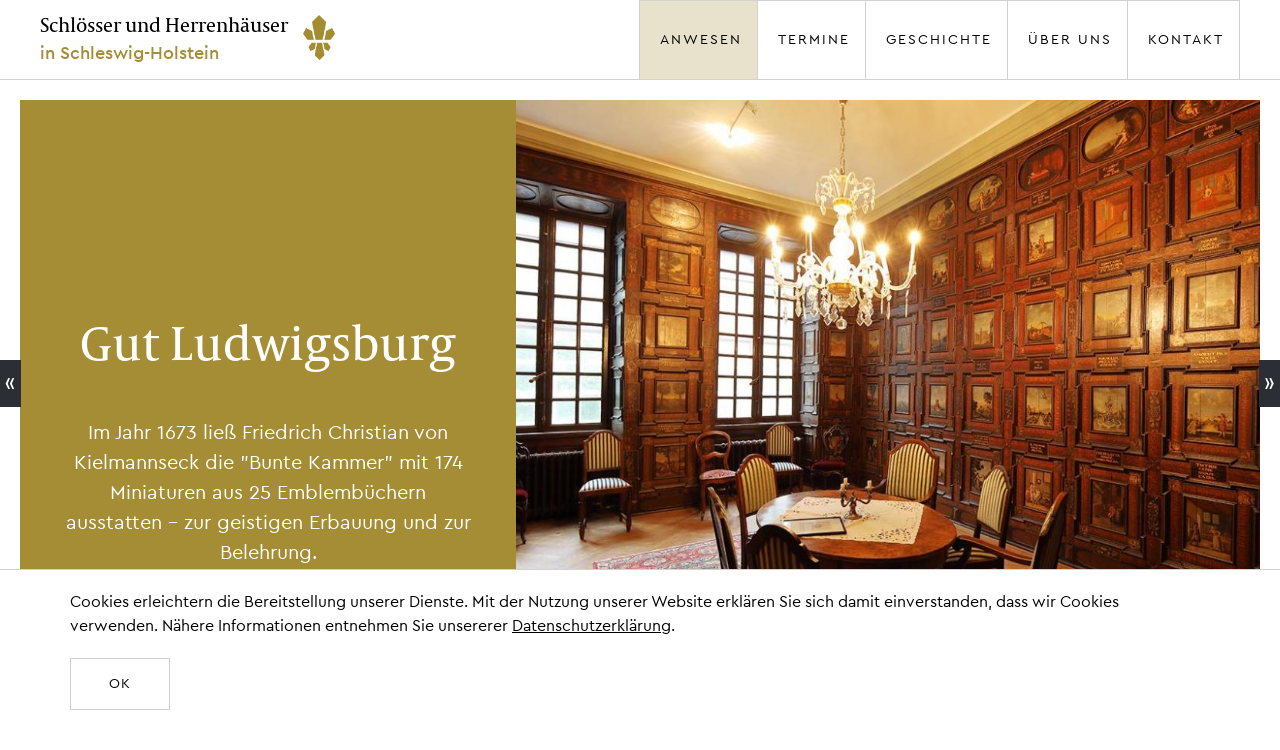

--- FILE ---
content_type: text/html; charset=utf-8
request_url: https://www.herrenhaeuser.sh/anwesen/herrenhaeuser/169-gut-ludwigsburg.html
body_size: 9422
content:
<!DOCTYPE html PUBLIC "-//W3C//DTD XHTML 1.0 Transitional//EN" "http://www.w3.org/TR/xhtml1/DTD/xhtml1-transitional.dtd">

<html xmlns="http://www.w3.org/1999/xhtml" xml:lang="de-de" lang="de-de" dir="ltr" >

 

<head>
    <meta charset="utf-8">
    <meta http-equiv="X-UA-Compatible" content="IE=edge">
    <meta name="viewport" content="width=device-width, initial-scale=1.0, user-scalable=yes">
	<meta name="twitter:card" content="summary_large_image" />
	<link rel="stylesheet" href="https://use.typekit.net/zeu6juc.css">
	<link rel="stylesheet" href="/templates/herrenhaus/css/bootstrap.css" type="text/css" media="screen, projection" />
	<link rel="stylesheet" href="/templates/herrenhaus/css/slick.css" type="text/css" media="screen, projection" />
	<link rel="stylesheet" href="/templates/herrenhaus/css/slick-theme.css" type="text/css" media="screen, projection" />
	<link rel="stylesheet" href="/templates/herrenhaus/css/template.css" type="text/css" media="screen, projection" />
	
	<base href="https://www.herrenhaeuser.sh/anwesen/herrenhaeuser/169-gut-ludwigsburg.html" />
	<meta http-equiv="content-type" content="text/html; charset=utf-8" />
	<meta name="keywords" content="Schloss, Schlösser, Herrenhaus, Herrenhäuser, Urlaub, Ferien, Heiraten, Hochzeit, Weihnachtsmarkt, Frühlingsmarkt, Schleswig-Holstein, Geschichte" />
	<meta name="description" content="Die schönsten Schlösser und Herrenhäuser in Schleswig-Holstein. Heiraten auf dem Schloss, Urlaub im Herrenhaus, Geschichte erleben." />
	<meta name="generator" content="AVITPRESS" />
	<title>Schlösser und Herrenhäuser in Schleswig-Holstein - Gut Ludwigsburg</title>
	<link href="/templates/herrenhaus/favicon.ico" rel="shortcut icon" type="image/vnd.microsoft.icon" />
	<link href="/media/sliders/css/style.min.css?v=8.2.3" rel="stylesheet" type="text/css" />
	<script type="application/json" class="joomla-script-options new">{"csrf.token":"6f7abbb175a1c9f515136943e7618f79","system.paths":{"root":"","base":""},"rl_sliders":{"use_hash":1,"reload_iframes":0,"init_timeout":0,"urlscroll":0}}</script>
	<script src="/media/jui/js/jquery.min.js?784a42e6828294716e432c21a514d665" type="text/javascript"></script>
	<script src="/media/jui/js/jquery-noconflict.js?784a42e6828294716e432c21a514d665" type="text/javascript"></script>
	<script src="/media/jui/js/jquery-migrate.min.js?784a42e6828294716e432c21a514d665" type="text/javascript"></script>
	<script src="/media/jui/js/bootstrap.min.js?784a42e6828294716e432c21a514d665" type="text/javascript"></script>
	<script src="/media/system/js/caption.js?784a42e6828294716e432c21a514d665" type="text/javascript"></script>
	<script src="/media/system/js/core.js?784a42e6828294716e432c21a514d665" type="text/javascript"></script>
	<script src="/media/sliders/js/script.min.js?v=8.2.3" type="text/javascript"></script>
	<script type="text/javascript">
jQuery(function($){ initTooltips(); $("body").on("subform-row-add", initTooltips); function initTooltips (event, container) { container = container || document;$(container).find(".hasTooltip").tooltip({"html": true,"container": "body"});} });jQuery(window).on('load',  function() {
				new JCaption('img.caption');
			});
	</script>

</head>

<body id="filter" ontouchstart="">
<div id="teasermodule"></div>
<div id="responsive-menue">
		<div class="shy-menu">
			<a class="shy-menu-hamburger">
			<span class="layer top"></span>
			<span class="layer mid"></span>
			<span class="layer btm"></span>
			</a>
			<div class="shy-menu-panel">
				<div id="logo-wrap">
					<a class="logolink" href="/index.php">
					<div class="logo"></div>
					<div class="logotext-top">Schlösser und Herrenhäuser</div>
					<div class="logotext-bottom">in Schleswig-Holstein</div>			
					</a>
				</div>
			    
				
				<ul class="nav menu mod-list">
<li class="item-106 active deeper parent"><a href="/anwesen.html" >Anwesen</a><ul class="nav-child unstyled small"><li class="item-103 current active"><a href="/anwesen/herrenhaeuser.html" >Herrenhäuser</a></li><li class="item-137"><a href="/anwesen/heiraten-auf-schloessern-und-herrenhaeusern-in-schleswig-holstein.html" >Heiraten auf Schlössern und Herrenhäusern in Schleswig-Holstein</a></li><li class="item-138"><a href="/anwesen/fuehrungen-durch-schloesser-und-herrenhaeuser-in-schleswig-holstein.html" >Führungen durch Schlösser und Herrenhäuser in Schleswig-Holstein</a></li><li class="item-139"><a href="/anwesen/urlaub-im-schloss-oder-herrenhaus-in-schleswig-holstein.html" >Urlaub im Schloss oder Herrenhaus in Schleswig-Holstein</a></li></ul></li><li class="item-119 deeper parent"><a href="/termine.html" >Termine</a><ul class="nav-child unstyled small"><li class="item-136"><a href="/termine/exklusive-maerkte-auf-schloessern-und-herrenhaeusern-in-schleswig-holstein.html" >Exklusive Märkte auf Schlössern und Herrenhäusern in Schleswig-Holstein</a></li></ul></li><li class="item-104"><a href="/geschichte.html" >Geschichte</a></li><li class="item-105"><a href="/ueber-uns.html" >Über uns</a></li><li class="item-123"><a href="/kontakt-2.html" >Kontakt</a></li></ul>

			</div>
		</div>
		<div class="menu open">
			<a class="hamburger">
			<span class="layer top"></span>
			<span class="layer mid"></span>
			<span class="layer btm"></span>
			</a>
		</div>
</div>
<div id="skrollblock"></div>
<div id="headwrap">
	<div id="header">
		<div id="mainmenue">
			
			<ul class="nav menu mod-list">
<li class="item-106 active deeper parent"><a href="/anwesen.html" >Anwesen</a><ul class="nav-child unstyled small"><li class="item-103 current active"><a href="/anwesen/herrenhaeuser.html" >Herrenhäuser</a></li><li class="item-137"><a href="/anwesen/heiraten-auf-schloessern-und-herrenhaeusern-in-schleswig-holstein.html" >Heiraten auf Schlössern und Herrenhäusern in Schleswig-Holstein</a></li><li class="item-138"><a href="/anwesen/fuehrungen-durch-schloesser-und-herrenhaeuser-in-schleswig-holstein.html" >Führungen durch Schlösser und Herrenhäuser in Schleswig-Holstein</a></li><li class="item-139"><a href="/anwesen/urlaub-im-schloss-oder-herrenhaus-in-schleswig-holstein.html" >Urlaub im Schloss oder Herrenhaus in Schleswig-Holstein</a></li></ul></li><li class="item-119 deeper parent"><a href="/termine.html" >Termine</a><ul class="nav-child unstyled small"><li class="item-136"><a href="/termine/exklusive-maerkte-auf-schloessern-und-herrenhaeusern-in-schleswig-holstein.html" >Exklusive Märkte auf Schlössern und Herrenhäusern in Schleswig-Holstein</a></li></ul></li><li class="item-104"><a href="/geschichte.html" >Geschichte</a></li><li class="item-105"><a href="/ueber-uns.html" >Über uns</a></li><li class="item-123"><a href="/kontakt-2.html" >Kontakt</a></li></ul>

		</div>
		<div id="logo-wrap">
			<a class="logolink" href="/index.php">
			<div class="logo"></div>
			<div class="logotext-top">Schlösser und Herrenhäuser</div>
			<div class="logotext-bottom">in Schleswig-Holstein</div>			
			</a>
		</div>
	</div>
</div>

<div id="all">
  <div id="breadcrumbs"></div>
  <div id="content">
        <div id="system-message-container">
	</div>

        
        <div class="item-pagefilter" itemscope itemtype="https://schema.org/Article">
	<meta itemprop="inLanguage" content="de-DE" />
	<ul class="pager pagenav">
	<li class="previous">
		<a class="hasTooltip" title="Gut Knoop" aria-label="Vorheriger Beitrag: Gut Knoop" href="/anwesen/herrenhaeuser/34-gut-knoop.html" rel="prev">
			<span class="icon-chevron-left" aria-hidden="true"></span> <span aria-hidden="true">«</span>		</a>
	</li>
	<li class="next">
		<a class="hasTooltip" title="Gut Panker" aria-label="Nächster Beitrag: Gut Panker" href="/anwesen/herrenhaeuser/29-gut-panker.html" rel="next">
			<span aria-hidden="true">»</span> <span class="icon-chevron-right" aria-hidden="true"></span>		</a>
	</li>
</ul>

		
						
		
	
	
		
								<div itemprop="articleBody">
		﻿<div class="introblock">
	<div class="introright">
        <div class="imageblock" style="background-image: url('/images/stories/com_form2content/p1/f166/Gut_Ludwigsburg_B7A3544_1200x800-1.jpg');"></div>
        </div>
	<div class="introleft">
	<div class="topblock">
	<h1>Gut Ludwigsburg</h1>
	</div>
	<div class="bottomblock">
	<p>Im Jahr 1673 lie&szlig; Friedrich Christian von Kielmannseck die &quot;Bunte Kammer&quot; mit 174 Miniaturen aus 25 Emblemb&uuml;chern ausstatten - zur geistigen Erbauung und zur Belehrung.</p>
	</div>
        </div>
</div>

<div class="maxcontent">

<div class="narrowcontent">
	<div class="left">
	<p class="bigstart">D</p>
	<p>Das adelige Gut Ludwigsburg ist seit Anfang des 15. Jahrhunderts als "Konhöved" im Besitz der Familie von Sehestedt bekannt. 1564 wurde das Gut an die Familie Rantzau vererbt, bis es 1729 von Friedrich Ludwig von Dehn erworben wurde. Dehn war Diplomat im dänischen Dienst und von 1762-1771 Statthalter der Herzogtümer. Anläßlich seiner Erhebung in den Lehnsgrafenstand im Jahr 1768 benannte er das Gut nach seinem Vornamen. Seither trägt es den Namen "Ludwigsburg". Auf seine Zeit geht auch der Neubau des barocken Herrenhauses zurück.</p>
		

<!-- START: Sliders -->
<div class="rl_sliders nn_sliders accordion panel-group" id="set-rl_sliders-1" role="presentation"><a id="rl_sliders-scrollto_1" class="anchor rl_sliders-scroll nn_sliders-scroll"></a>
<div class="accordion-group panel rl_sliders-group nn_sliders-group">
<a id="rl_sliders-scrollto_mehr-lesen" class="anchor rl_sliders-scroll nn_sliders-scroll"></a>
<div class="accordion-heading panel-heading" aria-controls="mehr-lesen">
<a href="https://www.herrenhaeuser.sh/anwesen/herrenhaeuser/169-gut-ludwigsburg.html#mehr-lesen" class="accordion-toggle rl_sliders-toggle nn_sliders-toggle collapsed" data-toggle="collapse" id="slider-mehr-lesen" data-id="mehr-lesen" data-parent="#set-rl_sliders-1" aria-expanded="false"><span class="rl_sliders-toggle-inner nn_sliders-toggle-inner"> Mehr lesen</span></a>
</div>
<div class="accordion-body rl_sliders-body nn_sliders-body collapse"  role="region" aria-labelledby="slider-mehr-lesen" id="mehr-lesen">
<div class="accordion-inner panel-body" hidden="hidden">
<h2 class="rl_sliders-title nn_sliders-title">Mehr lesen</h2>
	<p>Das Herrenhaus ist auf den Resten eines Vorgängerbaus aus dem 16. Jahrhundert errichtet, der auf der in Krengerup verwahrten "Rantzautafel" von 1587 als Doppelhaus dargestellt ist. Eine für Schleswig-Holstein typische Bauweise des Mittelalters. Eine weitere Darstellung des Vorgängerbaus befindet sich in der "Bunten Kammer" im heutigen Herrenhaus Ludwigsburg. In den Jahren 1742-1744 ließ Dehn das Herrenhaus als dreigeschossigen, blockhaften Backsteinbreitbau mit einem mächtigen Mansarddach errichten, der sich unmittelbar aus dem doppelten Wassergraben erhebt. Im Inneren befinden sich eine Eingangshalle mit einer frühklassizistischen Wandtäfelung aus der Zeit um 1780 und ein Festsaal im Régence-Stil aus der Zeit um 1780 mit einer weiß-goldenen, durch korinthische Doppelpilaster gegliederten Wandvertäfelung, Marmorkaminen und großformatigen Porträts Kaiser Karls VI. und seiner Gemahlin. Der Vorsaal ist mit der sogenannten "Samalah-Tapete" ausgestattet. Die Tapete ist nach dem Vorbild eines 1843-1845 für Versailles gefertigten, monumentalen Historienbilds von Horace Vernet (1798-1863) bemalt und stellt Szenen aus der Eroberung der Samalah-Abd-Kaders 1843 in Algerien dar. Weiterhin befinden sich in einzelnen Räumen Rokokosupraporten mit Landschaften, Pastoralen und Stilleben. Einzigartig in Schleswig-Holstein ist die 1673 unter Friedrich Christian von Kielmannseck (1639-1714) eingerichtete "Bunte Kammer". Sie ist bis unter die Decke getäfelt und mit 174 emblematischen Darstellungen versehen - und sie ist Ausdruck des hohen Bildungsgrads des weit gereisten Friedrich Christian von Kielmannseck, der Vizepräsident der Gottorfer Regierung war.</p>
<p>Auf dem Wirtschaftshof sind das Torhaus aus dem Jahr 1580 sowie ein halbrundes Stallgebäude, das um 1740/50 vom Baumeister Johann Gottfried Rosenberg (1709-1776) errichtet wurde, erhalten.</p>
<p>Heute befindet sich Gut Ludwigsburg im Besitz der Familie Carl, die hier Landwirtschaft und einen Pensionsstall bertreibt. Längst gelten die Konzerte und Lesungen im Herrenhaus als Geheimtipp für Kulturinteressierte. Ein besonderes Erlebnis ist eine Führung mit dem Gutsherrn Kurt-Jürgen Carl.</p>
	</div></div></div></div><!-- END: Sliders -->
		</div>
	<div class="right">
<section class="carousel1 slider"><div><img src="/images/stories/com_form2content/p1/f166/gallery33/Gut_Ludwigsburg_B7A3569_1200x800.jpg" alt="" title="Gut Ludwigsburg, Herrenhaus, Hoffront, Foto: Carl" height="512" width="768" /><div class="caption">Gut Ludwigsburg, Herrenhaus, Hoffront, Foto: Carl</div></div><div><img src="/images/stories/com_form2content/p1/f166/gallery33/Gut_Ludwigsbrg_B7A3546_1200x800.jpg" alt="" title="Gut Ludwigsburg, Herrenhaus, Tapetenzimmer, Foto: Holger Stöhrmann" height="512" width="768" /><div class="caption">Gut Ludwigsburg, Herrenhaus, Tapetenzimmer, Foto: Holger Stöhrmann</div></div><div><img src="/images/stories/com_form2content/p1/f166/gallery33/Gut_Ludwigsburg_B7A3532_1200x800.jpg" alt="" title="Gut Ludwigsburg, Herrenhaus, Bunte Kammer, Foto: Holger Stöhrmann" height="512" width="768" /><div class="caption">Gut Ludwigsburg, Herrenhaus, Bunte Kammer, Foto: Holger Stöhrmann</div></div><div><img src="/images/stories/com_form2content/p1/f166/gallery33/_B7A3582_768x512.jpg" alt="" title="Gut Ludwigsburg, Herrenhaus, Hoffront, Foto: Carl" height="512" width="768" /><div class="caption">Gut Ludwigsburg, Herrenhaus, Hoffront, Foto: Carl</div></div><div><img src="/images/stories/com_form2content/p1/f166/gallery33/_B7A3593_768x512.jpg" alt="" title="Gut Ludwigsburg, Torhaus, Foto: Carl" height="512" width="768" /><div class="caption">Gut Ludwigsburg, Torhaus, Foto: Carl</div></div></section>
	</div>
	<hr>
</div>

<div class="narrowcontent">
<h2>Visitenkarte</h2>
</div>

<div class="narrowcontent">

	<div class="specs">
				<div class="span4">
		<h5>Epoche</h5>
		<li class="option_Barock odd">Barock</li>
		</div>
								<div class="span4">
		<h5>Architekt</h5>
		<li class="option_Rosenberg odd">J. G. Rosenberg</li>
		</div>
						<div class="span4">
		<h5>Region</h5>
		<li class="option_RD odd">Kreis Rendsburg-Eckernförde</li>
		</div>
			</div>

</div>

<div class="narrowcontent house">
<hr>
<h2>Was Sie auf Gut Ludwigsburg erwartet</h2>
<div class="eventblock">
<div class="eventinfo">
<h3>Herzlich willkommen im Restaurant &quot;Alte R&auml;ucherei&quot;</h3>
<p></p>
<p>Tel. 04358 - 989833</p><a class="btn" href="http://www.gut-ludwigsburg.de/gl/alte-raeucherei/" target="blank">zur Website</a></div>
</div>
<div class="eventblock">
<div class="eventinfo">
<h3>Kulinarisches aus Wald und Feld</h3>
<p></p>
<p>Tel. 04358 &ndash; 98818<br />
<span id="cloake3f6f3efd34f11a874009fe1aedbc874">Diese E-Mail-Adresse ist vor Spambots geschützt! Zur Anzeige muss JavaScript eingeschaltet sein!</span><script type='text/javascript'>
				document.getElementById('cloake3f6f3efd34f11a874009fe1aedbc874').innerHTML = '';
				var prefix = '&#109;a' + 'i&#108;' + '&#116;o';
				var path = 'hr' + 'ef' + '=';
				var addye3f6f3efd34f11a874009fe1aedbc874 = 'c&#97;rl' + '&#64;';
				addye3f6f3efd34f11a874009fe1aedbc874 = addye3f6f3efd34f11a874009fe1aedbc874 + 'g&#117;t-l&#117;dw&#105;gsb&#117;rg' + '&#46;' + 'd&#101;';
				var addy_texte3f6f3efd34f11a874009fe1aedbc874 = 'c&#97;rl' + '&#64;' + 'g&#117;t-l&#117;dw&#105;gsb&#117;rg' + '&#46;' + 'd&#101;';document.getElementById('cloake3f6f3efd34f11a874009fe1aedbc874').innerHTML += '<a ' + path + '\'' + prefix + ':' + addye3f6f3efd34f11a874009fe1aedbc874 + '\'>'+addy_texte3f6f3efd34f11a874009fe1aedbc874+'<\/a>';
		</script></p><a class="btn" href="http://www.gut-ludwigsburg.de/gl/hofladen/" target="blank">zur Website</a></div>
</div>
<div class="eventblock">
<div class="eventinfo">
<h3>&Uuml;bernachten auf Gut Ludwigsburg</h3>
<p></p>
<p>Tel. 04358 &ndash; 98818<br />
<span id="cloakd0ceea4d9f6b7780eccf92a54cc0f474">Diese E-Mail-Adresse ist vor Spambots geschützt! Zur Anzeige muss JavaScript eingeschaltet sein!</span><script type='text/javascript'>
				document.getElementById('cloakd0ceea4d9f6b7780eccf92a54cc0f474').innerHTML = '';
				var prefix = '&#109;a' + 'i&#108;' + '&#116;o';
				var path = 'hr' + 'ef' + '=';
				var addyd0ceea4d9f6b7780eccf92a54cc0f474 = 'c&#97;rl' + '&#64;';
				addyd0ceea4d9f6b7780eccf92a54cc0f474 = addyd0ceea4d9f6b7780eccf92a54cc0f474 + 'g&#117;t-l&#117;dw&#105;gsb&#117;rg' + '&#46;' + 'd&#101;';
				var addy_textd0ceea4d9f6b7780eccf92a54cc0f474 = 'c&#97;rl' + '&#64;' + 'g&#117;t-l&#117;dw&#105;gsb&#117;rg' + '&#46;' + 'd&#101;';document.getElementById('cloakd0ceea4d9f6b7780eccf92a54cc0f474').innerHTML += '<a ' + path + '\'' + prefix + ':' + addyd0ceea4d9f6b7780eccf92a54cc0f474 + '\'>'+addy_textd0ceea4d9f6b7780eccf92a54cc0f474+'<\/a>';
		</script></p><a class="btn" href="http://www.gut-ludwigsburg.de/gl/appartements/" target="blank">zur Website</a></div>
</div>
<div class="eventblock">
<div class="eventinfo">
<h3>Edle Pferde aus eigenem Gest&uuml;t</h3>
<p></p>
<p>Tel. 04358 &ndash; 98818<br />
<span id="cloak52adc010063bb0ce55e026c809e57fb6">Diese E-Mail-Adresse ist vor Spambots geschützt! Zur Anzeige muss JavaScript eingeschaltet sein!</span><script type='text/javascript'>
				document.getElementById('cloak52adc010063bb0ce55e026c809e57fb6').innerHTML = '';
				var prefix = '&#109;a' + 'i&#108;' + '&#116;o';
				var path = 'hr' + 'ef' + '=';
				var addy52adc010063bb0ce55e026c809e57fb6 = 'c&#97;rl' + '&#64;';
				addy52adc010063bb0ce55e026c809e57fb6 = addy52adc010063bb0ce55e026c809e57fb6 + 'g&#117;t-l&#117;dw&#105;gsb&#117;rg' + '&#46;' + 'd&#101;';
				var addy_text52adc010063bb0ce55e026c809e57fb6 = 'c&#97;rl' + '&#64;' + 'g&#117;t-l&#117;dw&#105;gsb&#117;rg' + '&#46;' + 'd&#101;';document.getElementById('cloak52adc010063bb0ce55e026c809e57fb6').innerHTML += '<a ' + path + '\'' + prefix + ':' + addy52adc010063bb0ce55e026c809e57fb6 + '\'>'+addy_text52adc010063bb0ce55e026c809e57fb6+'<\/a>';
		</script></p><a class="btn" href="http://www.gut-ludwigsburg.de/gl/gestuet/" target="blank">zur Website</a></div>
</div>
<div class="eventblock">
<div class="eventinfo">
<h3>Reiten auf Gut Ludwigsburg</h3>
<p></p>
<p>Tel. 04358 &ndash; 98818<br />
<span id="cloakdae00650ac97fc20d39bc06c05a060bd">Diese E-Mail-Adresse ist vor Spambots geschützt! Zur Anzeige muss JavaScript eingeschaltet sein!</span><script type='text/javascript'>
				document.getElementById('cloakdae00650ac97fc20d39bc06c05a060bd').innerHTML = '';
				var prefix = '&#109;a' + 'i&#108;' + '&#116;o';
				var path = 'hr' + 'ef' + '=';
				var addydae00650ac97fc20d39bc06c05a060bd = 'c&#97;rl' + '&#64;';
				addydae00650ac97fc20d39bc06c05a060bd = addydae00650ac97fc20d39bc06c05a060bd + 'g&#117;t-l&#117;dw&#105;gsb&#117;rg' + '&#46;' + 'd&#101;';
				var addy_textdae00650ac97fc20d39bc06c05a060bd = 'c&#97;rl' + '&#64;' + 'g&#117;t-l&#117;dw&#105;gsb&#117;rg' + '&#46;' + 'd&#101;';document.getElementById('cloakdae00650ac97fc20d39bc06c05a060bd').innerHTML += '<a ' + path + '\'' + prefix + ':' + addydae00650ac97fc20d39bc06c05a060bd + '\'>'+addy_textdae00650ac97fc20d39bc06c05a060bd+'<\/a>';
		</script></p><a class="btn" href="http://www.gut-ludwigsburg.de/gl/gestuet/reiterferien/" target="blank">zur Website</a></div>
</div>
<div class="eventblock">
<div class="eventinfo">
<h3>Heiraten auf dem Gutshof</h3>
<p></p>
<p>Tel. 04358 &ndash; 98818<br />
<span id="cloakec116740c2de6c47cac802a00111343b">Diese E-Mail-Adresse ist vor Spambots geschützt! Zur Anzeige muss JavaScript eingeschaltet sein!</span><script type='text/javascript'>
				document.getElementById('cloakec116740c2de6c47cac802a00111343b').innerHTML = '';
				var prefix = '&#109;a' + 'i&#108;' + '&#116;o';
				var path = 'hr' + 'ef' + '=';
				var addyec116740c2de6c47cac802a00111343b = 'c&#97;rl' + '&#64;';
				addyec116740c2de6c47cac802a00111343b = addyec116740c2de6c47cac802a00111343b + 'g&#117;t-l&#117;dw&#105;gsb&#117;rg' + '&#46;' + 'd&#101;';
				var addy_textec116740c2de6c47cac802a00111343b = 'c&#97;rl' + '&#64;' + 'g&#117;t-l&#117;dw&#105;gsb&#117;rg' + '&#46;' + 'd&#101;';document.getElementById('cloakec116740c2de6c47cac802a00111343b').innerHTML += '<a ' + path + '\'' + prefix + ':' + addyec116740c2de6c47cac802a00111343b + '\'>'+addy_textec116740c2de6c47cac802a00111343b+'<\/a>';
		</script></p><a class="btn" href="http://www.gut-ludwigsburg.de/gl/veranstaltungen/raeume/" target="blank">zur Website</a></div>
</div>
<div class="eventblock">
<div class="eventinfo">
<h3>Privatfeiern auf Gut Ludwigsburg</h3>
<p></p>
<p>Tel. 04358 &ndash; 98818<br />
<span id="cloak841a82491d2ea7157ffa8ef1f51d8155">Diese E-Mail-Adresse ist vor Spambots geschützt! Zur Anzeige muss JavaScript eingeschaltet sein!</span><script type='text/javascript'>
				document.getElementById('cloak841a82491d2ea7157ffa8ef1f51d8155').innerHTML = '';
				var prefix = '&#109;a' + 'i&#108;' + '&#116;o';
				var path = 'hr' + 'ef' + '=';
				var addy841a82491d2ea7157ffa8ef1f51d8155 = 'c&#97;rl' + '&#64;';
				addy841a82491d2ea7157ffa8ef1f51d8155 = addy841a82491d2ea7157ffa8ef1f51d8155 + 'g&#117;t-l&#117;dw&#105;gsb&#117;rg' + '&#46;' + 'd&#101;';
				var addy_text841a82491d2ea7157ffa8ef1f51d8155 = 'c&#97;rl' + '&#64;' + 'g&#117;t-l&#117;dw&#105;gsb&#117;rg' + '&#46;' + 'd&#101;';document.getElementById('cloak841a82491d2ea7157ffa8ef1f51d8155').innerHTML += '<a ' + path + '\'' + prefix + ':' + addy841a82491d2ea7157ffa8ef1f51d8155 + '\'>'+addy_text841a82491d2ea7157ffa8ef1f51d8155+'<\/a>';
		</script></p><a class="btn" href="http://www.gut-ludwigsburg.de/gl/veranstaltungen/raeume/" target="blank">zur Website</a></div>
</div>


<section class="carousel3 slider"><div><img src="/images/stories/com_form2content/p1/f166/gallery358/Gut_Ludwigsburg_B7A3555_1200x800.jpg" alt="" title="Gut Ludwigsburg, Herrenhaus, Festsaal, Foto: Holger Stöhrmann" height="512" width="768" /><div class="caption">Gut Ludwigsburg, Herrenhaus, Festsaal, Foto: Holger Stöhrmann</div></div><div><img src="/images/stories/com_form2content/p1/f166/gallery358/Gut_Ludwigsburg_B7A3587_1200x800.jpg" alt="" title="Gut Ludwigsburg, Torhaus, Café, Foto: Holger Stöhrmann" height="512" width="768" /><div class="caption">Gut Ludwigsburg, Torhaus, Café, Foto: Holger Stöhrmann</div></div></section>

	<hr>
</div>
<div class="narrowcontent">
<h2>Termine</h2>
		<div class="moduletable newsblock">
						<div class="newsflash newsblock">
	</div>
		</div>
	
	<hr>
</div>
<div class="narrowcontent">

<h2>Ihr Besuch</h2>
<div class="span4">
<h4>Kontakt</h4>
<p>Gut Ludwigsburg<br />
24369 Waabs<br />
Tel. 04358 &ndash; 98818<br />
<span id="cloakccd133031a9344d3f24a765b9d63a5cd">Diese E-Mail-Adresse ist vor Spambots geschützt! Zur Anzeige muss JavaScript eingeschaltet sein!</span><script type='text/javascript'>
				document.getElementById('cloakccd133031a9344d3f24a765b9d63a5cd').innerHTML = '';
				var prefix = '&#109;a' + 'i&#108;' + '&#116;o';
				var path = 'hr' + 'ef' + '=';
				var addyccd133031a9344d3f24a765b9d63a5cd = 'c&#97;rl' + '&#64;';
				addyccd133031a9344d3f24a765b9d63a5cd = addyccd133031a9344d3f24a765b9d63a5cd + 'g&#117;t-l&#117;dw&#105;gsb&#117;rg' + '&#46;' + 'd&#101;';
				var addy_textccd133031a9344d3f24a765b9d63a5cd = 'c&#97;rl' + '&#64;' + 'g&#117;t-l&#117;dw&#105;gsb&#117;rg' + '&#46;' + 'd&#101;';document.getElementById('cloakccd133031a9344d3f24a765b9d63a5cd').innerHTML += '<a ' + path + '\'' + prefix + ':' + addyccd133031a9344d3f24a765b9d63a5cd + '\'>'+addy_textccd133031a9344d3f24a765b9d63a5cd+'<\/a>';
		</script></p>
</div>
<div class="span12">
<a class="btn" href="http://www.gut-ludwigsburg.de/gl/" target="_top">Website</a><a class="btn" href="https://www.google.com/maps/place/Gut+Ludwigsburg,+Ludwigsburg+1,+24369+Waabs,+Germany/@54.5131699,9.9316847,17z/data=!4m5!1m2!2m1!1sGut+Ludwigsburg!3m1!1s0x47b3037ed6b32943:0x6178cd7375722320" target="_top">Anfahrt</a></div>
<hr>

</div>

</div>
	</div>

	
							</div>
  </div>  <!-- end #content -->
 
  <div id="footer">
	   <div id="footer_wrap">         
			<div id="footer_left" class="equal">
				<div id="footer_left_top">

<div class="custom"  >
	<h3><a href="mailto: roesner@museumszertifizierung-sh.de">Möchten Sie in die Übersicht der Schlösser und Herrenhäuser aufgenommen werden? Schreiben sie uns gerne an.</a></h3></div>
</div>
				<div id="footer_left_bottom">

<div class="custom"  >
	</div>
</div>
			</div>
			<div id="footer_right" class="equal">
				<div id="footer_menue"><ul class="nav menu mod-list">
<li class="item-120"><a href="/impressum.html" >Impressum</a></li><li class="item-121"><a href="/datenschutz.html" >Datenschutz</a></li><li class="item-122"><a href="/kontakt.html" >Kontakt</a></li></ul>


<div class="custom"  >
	<div class="cookieheader">
<div class="stoerer">
		   <div class="container">
		       <div class="text">
		         <p>Cookies erleichtern die Bereitstellung unserer Dienste. Mit der Nutzung unserer Website erklären Sie sich damit einverstanden, dass wir Cookies verwenden. Nähere Informationen entnehmen Sie unsererer <a href="/datenschutz.html">Datenschutzerklärung</a>.</p>
		         </div>
		      <button type="button" class="btn">OK</button>
		   </div>
		</div>
</div>

<style>

.cookieheader {
	position: fixed;
	bottom: 0;
	height: auto;
	width: 100%;
	background: #fff;
	border-top: 1px solid #d2d2d2;
	display: none;
	padding: 10px 20px;
	z-index: 1000;
	left: 0;
}

.cookieheader img {
	float: left;
	width: 200px;
}

.cookieheader .link-lightbox {
	display: initial;
}

.cookieheader .btn {
	float: left;
	width: 100px;
        padding: 15px 30px;
        margin-top: 10px;
}

.cookieheader p, .cookieheader h3 {
	padding: 0;
}

.cookieheader p {
	font-size: 16px;
	margin-bottom: 0;
	color: #000;
	text-align: left;
	padding: 10px 0px;
}

#footer_menue .cookieheader a {
      color: #000;
      font-size: 16px;
      text-decoration: underline;
}

#footer_menue .cookieheader a:hover {
	color: #A48D34;
	cursor: pointer;
}

 .cookieheader h3 {
	font-size: 16px;
}

.cookieheader .text {
	max-width: 100%;
	float: left;
	width: 100%;
}

.cookieheader .readmore {
        color: #023f87;
	font-family: CeraPro-Bold;
	font-size: 14px;
	text-transform: uppercase;
	float: left;
	padding-bottom: 10px;
	transform-origin: left bottom;
	transition: .5s transform ease;
	will-change: transform;
	background: transparent;
        padding-left: 0;
}

.cookieheader .readmore:hover {
	-webkit-transform: skewX(-8deg);
	transform: skewX(-8deg);
	border-bottom: 0;
	text-decoration: none;
	transform-origin: left bottom;
	transition: .5s transform ease;
	will-change: transform;
}

.cookiehide {
height:0;
overflow:hidden;
}

@media (max-width: 768px)  {

.stoerer .container {
	padding-left: 0;
	padding-right: 0;
}
}

</style>

<script type="text/javascript">

jQuery(document).ready (function bindStoerer() {
            // Abstand der Bühne zum Störer
            if(readCookie("cookies_allowed") === null){
                jQuery(".cookieheader").slideDown(1000);

            } else {
                jQuery(".cookieheader").hide();
            }

            // Cookie setzen
            jQuery(".cookieheader .stoerer button").on("click", function() {
                createCookie("cookies_allowed", "1", 50);
				jQuery(".cookieheader").slideUp();

            });

        }); 
		

function createCookie(name,value,days) {
		var expires = "";
			if (days) {
				var date = new Date();
				date.setTime(date.getTime()+(days*24*60*60*1000));
				expires = "; expires="+date.toGMTString();
		}
		else {
			expires = "";
		}
		document.cookie = name+"="+value+expires+"; path=/;";
}

function readCookie(name) {
		var nameEQ = name + "=";
		var ca = document.cookie.split(';');
		for(var i=0;i < ca.length;i++) {
			var c = ca[i];
			while (c.charAt(0)==' ') c = c.substring(1,c.length);
			if (c.indexOf(nameEQ) == 0) return c.substring(nameEQ.length,c.length);
		}
		return null;
} 

</script></div>
</div> 
				<div id="footer_logo">

<div class="custom"  >
	<img src="/images/heritage_logo.jpg" alt=""/></div>
</div> 
			</div>
	   </div>
  </div> 

  <!-- end #footer --> 
</div>

<!-- end #all -->
<!-- jQuery (necessary for Bootstrap's JavaScript plugins) -->

    <!-- Include all compiled plugins (below), or include individual files as needed -->
    <script type="text/javascript" src="/templates/herrenhaus/js/bootstrap.js"></script>
	<script type="text/javascript" src="/templates/herrenhaus/js/responsive-nav.js"></script>
<!-- <script type="text/javascript" src="/templates/herrenhaus/js/scrollto.js"></script> -->
	<script type="text/javascript" src="/templates/herrenhaus/js/jquery.images-ready.js"></script>
	<script type="text/javascript" src="/templates/herrenhaus/js/jquery.projector.js"></script>
	<script type="text/javascript" src="/templates/herrenhaus/js/lightbox.js"></script>
	<script type="text/javascript" src="/templates/herrenhaus/js/jquery.mobile.touch.min.js"></script>
	<script type="text/javascript" src="/templates/herrenhaus/js/skrollr.js"></script>
	<script type="text/javascript" src="/templates/herrenhaus/js/ofi.browser.js"></script>
    <script type="text/javascript" src="/templates/herrenhaus/js/jquery.matchHeight-min.js"></script>
	<script type="text/javascript" src="/templates/herrenhaus/js/slick.min.js"></script>	
	<script type="text/javascript" src="/templates/herrenhaus/js/custom.js"></script>	
  <script>
    jQuery('.slideshow').projector({ });
  </script>
  <script type="text/javascript">
      jQuery(document).ready(function(){
        // fadeout .pfeil
        jQuery(function () {
            jQuery(window).scroll(function () {
                if (jQuery(this).scrollTop() < 200) {
                    jQuery('.pfeil').fadeIn();
                } else {
                    jQuery('.pfeil').fadeOut();
                }
            });
        });
    });
  </script>
   <script type="text/javascript">
		objectFitImages();
	</script>
  
  	<script type="text/javascript">
		jQuery('.link-lightbox').simpleLightboxVideo();
	</script>
	
	<script>
  jQuery(document).ready(function() {  
  		 jQuery("#myCarousel").swiperight(function() {  
    		  jQuery(this).carousel('prev');  
	    		});  
		   jQuery("#myCarousel").swipeleft(function() {  
		      jQuery(this).carousel('next');  
	   });  
	});  
	</script>
	
	<script>
  jQuery(document).ready(function() {  
  		 jQuery("#myCarousel2").swiperight(function() {  
    		  jQuery(this).carousel('prev');  
	    		});  
		   jQuery("#myCarousel2").swipeleft(function() {  
		      jQuery(this).carousel('next');  
	   });  
	});  
	</script>	
	
    <script>
  // Archiv Spalten auf gleiche Höhe bringen 

	jQuery(document).ready(function() {
    jQuery('.inner').matchHeight();
	})
	
  </script>		
  
    <script>
  // Archiv Spalten auf gleiche Höhe bringen 

	jQuery(document).ready(function() {
    jQuery('#content .newsflash-horiz li').matchHeight();
	})
	
  </script>	  
  
    <script>
  // Archiv Spalten auf gleiche Höhe bringen 

	jQuery(document).ready(function() {
    jQuery('.newscat .span4').matchHeight();
	})
	
  </script>	  
	
	<script type="text/javascript"> // RELOADS WEBPAGE WHEN MOBILE ORIENTATION CHANGES  
    window.onorientationchange = function() { 
        var orientation = window.orientation; 
            switch(orientation) { 
                case 0:
                case 90:
                case -90: window.location.reload(); 
                break; } 
    };
	</script>
	
  <script type="text/javascript">

  </script>	
  

<script type="text/javascript">
	jQuery(document).ready(function(){
		jQuery("#myModal").modal({ show: false});
	});
</script>
  
	
	<script type="text/javascript">
if(!(/Android|iPhone|iPad|iPod|BlackBerry|Windows Phone/i).test(navigator.userAgent || navigator.vendor || window.opera)){
skrollr.init({
forceHeight: false
});
}
</script>
<script>
jQuery(document).ready(function() {jQuery('#teasermodule').animate({ opacity: '1'}, 1000);});
</script> 
<script>
jQuery(document).ready(function() {jQuery('#teaserbutton').animate({ opacity: '1'}, 1000);});
</script> 
<noscript>
<div style="position: absolute; z-index: 100; top: 50px; left:0px; width: 100%; height: 50px; border: 3px solid red; background-color: green; color: white; font-size: 13px; font-weight: bold">
Um diese Seite in vollem Umfang nutzen zu können muss Javascript aktiviert sein!<br><br>
For the full functionality of this website Javascript has to be enabled!
</div>
</noscript>
  
</body>
</html>


--- FILE ---
content_type: text/css
request_url: https://www.herrenhaeuser.sh/templates/herrenhaus/css/template.css
body_size: 11209
content:
@import url("https://use.typekit.net/zeu6juc.css");

@font-face {
    font-family: 'CeraPro-Regular';
    src: url('../fonts/CeraPro-Regular.eot');
    src: url('../fonts/CeraPro-Regular.eot?#iefix') format('embedded-opentype'),
         url('../fonts/CeraPro-Regular.woff') format('woff'),
         url('../fonts/CeraPro-Regular.woff2') format('woff2');
    font-weight: normal;
    font-style: normal;
}

@font-face {
    font-family: 'CeraPro-Medium';
    src: url('../fonts/CeraPro-Medium.eot');
    src: url('../fonts/CeraPro-Medium.eot?#iefix') format('embedded-opentype'),
         url('../fonts/CeraPro-Medium.woff') format('woff'),
         url('../fonts/CeraPro-Medium.woff2') format('woff2');
    font-weight: normal;
    font-style: normal;
}

/* Symbole */

@font-face {
    font-family: 'amatiksymbols';
    src: url('../fonts/amatiksymbols.eot');
    src: url('../fonts/amatiksymbols.eot?#iefix') format('embedded-opentype'),
         url('../fonts/amatiksymbols.woff') format('woff'),
         url('../fonts/amatiksymbols.ttf') format('truetype'),
         url('../fonts/amatiksymbols.svg#amatiksymbols') format('svg');
    font-weight: normal;
    font-style: normal;
}

body {
	background: #fff;
	background-size: cover;
	color: #000;
	font-family: CeraPro-Regular;
	font-size: 18px;
	margin: 0;
	padding: 0;
	text-align: left;
	line-height: 1.5;
	float: left;
	width: 100%;
}

table, td, th, div, pre, blockquote, ul, ol, dl, address, .componentheading, .contentheading, .contentpagetitle, .sectiontableheader, .newsfeedheading {
  font-family: CeraPro-Regular;
  font-weight: normal;
}

em {
  font-family: CeraPro-Regular;
  font-style: normal;
}

h1, .h1, h2, .h2, h3, .h3, h4, .h4, h5, .h5 {
	margin-top: 0;
	margin-bottom: 10px;
	text-transform: none;
	max-width: 900px;
	float: left;
	padding: 0;
	position: relative;
	width: 100%;
	font-family: capitolium-news-2;
	color: #000;	
}

h1 {
	font-size: 60px;
	margin-bottom: 60px;
}

h2 {
  font-size: 40px;
  margin-bottom: 40px;
}

h3, .h3 {
  font-size: 30px;
  margin-bottom: 30px;
}

h4, .h4 {
	font-family: CeraPro-Medium;
	color: #A48D34;
	font-size: 27px;
	margin-bottom: 27px;
}

h5, .h5 {
	font-family: CeraPro-Regular;
	font-size: 18px;
	margin-bottom: 18px;
}

p {
	margin: 0;
	padding: 10px 0;
}

.bigstart {
	padding-bottom: 0 !important;
}

.bigstart::first-letter {
	font-size: 80px;
	float: left;
	font-family: capitolium-news-2;
	padding: 40px;
}

a {
  color: #000;
  text-decoration: none;
}

a:hover, a:focus {
  color: #A48D34;
  text-decoration:underline;
}

a h2:hover {
	color: #A48D34;
}

b, strong {
  font-family: CeraPro-Regular;
  font-weight: normal;
  color: #000;
}

ul {
	list-style-type: square;
	padding-left: 23px;
	
}

li {
  line-height: 1.3;
}

blockquote {
	padding: 0;
	margin: 0px 0;
	font-size: 100px;
	border-left: 0;
	text-align: center;
	float: left;
}

blockquote p, .maxcontent blockquote p {
	font-family: capitolium-news-2;
	padding: 40px;
	margin: 0;
	font-size: 100px;
	border-left: 0;
	text-align: center;
	max-width: 100%;
	padding-top: 0;
}

blockquote p::first-letter, .maxcontent blockquote p::first-letter {
	float: none;
	padding: 0;
	font-family: capitolium-news-2;
}

blockquote footer::before, blockquote small::before, blockquote .small::before {
	content: '';
}

blockquote footer, blockquote small, blockquote .small {
	display: block;
	font-size: 36px;
	line-height: 1.42857143;
	color: rgba(164, 141, 52, 1);
	text-align: left;
	border-top: 20px solid #000;
	padding: 20px 0;
	font-family: capitolium-news-2;
}

hr {
	margin-top: 60px;
	margin-bottom: 80px;
	border: 0;
	border-top: 15px double #000;
	height: 0px;
	width: 100%;
	float: left;
}

.btn {
	border: 1px solid #d2d2d2;
	background-color: #fff;
	border-radius: 0;
	cursor: pointer;
	font-size: 14px;
	font-weight: normal;
	padding: 20px 30px;
	text-align: center;
	text-transform: uppercase;
	transition: background-color 0.1s ease-in-out 0s;
	vertical-align: middle;
	white-space: nowrap;
	letter-spacing: 1px;
	font-family: CeraPro-Regular;
	text-decoration: none !important;
	margin-right: -1px;
}

.btn:hover, .btn:active {
	background-color: #e8e2cc;
	color: #000 !important;
}



.pager.pagenav {
	height: 0px;
	position: absolute;
}

.pager li > a, .pager li > span {
	padding: 5px;
	background-color: #2B2E34;
	border: 0px solid #ddd;
	border-radius: 0;
	font-size: 25px;
	font-family: capitolium-news-2;
	padding-bottom: 10px;
	z-index: 1;
}

.pager li > a:hover, .pager li > a:focus {
	text-decoration: none;
	background-color: #000;
}

.next a {
	position: fixed;
	top: 50%;
	right: 0px;
	font-size: 14px;
	text-transform: uppercase;
	letter-spacing: 1px;
	color: #fff;
}

.previous a {
	position: fixed;
	top: 50%;
	left: 0px;
	font-size: 14px;
	text-transform: uppercase;
	letter-spacing: 1px;
	color: #fff;
}



label {
  display: inline-block;
  font-family: CeraPro-Medium;
  font-weight: normal;
  margin-bottom: 5px;
  max-width: 100%;
}

input, button, select, textarea {
  border: 0 none;
  border-radius: 0;
  font-family: inherit;
  font-size: 14px;
  line-height: inherit;
  padding: 8px 10px;
  text-transform: uppercase;
  color:#000;
}

input {
	text-transform: none;
}

select {
	-webkit-appearance: none;
	-moz-appearance: none;
	-webkit-user-select: none;
	-moz-user-select: none;
	-webkit-padding-end: 0px;
	-moz-padding-end: 0px;
	-webkit-padding-start: 2px;
	-moz-padding-start: 2px;
	background-image: url(../images/marker.png) !important;
	background: transparent;
	background-position: center right;
	background-repeat: no-repeat;
	border: 1px solid #d2d2d2;
	border-radius: 0px;
	color: #000;
	font-size: 14px;
	font-family: CeraPro-Regular;
	text-transform: uppercase;
	letter-spacing: 1px;
	margin: 0px;
	overflow: hidden;
	padding-top: 10px;
	padding-bottom: 10px;
	text-overflow: ellipsis;
	white-space: nowrap;
	text-decoration: none;
	padding-left: 10px;
	width: 33.33333%;
}

select:hover {
	color:#000;
	cursor:pointer;	
	background-image: url(../images/marker_hover.png) !important;
}

select::-ms-expand {
    display: none;
}

option {
	color: #000;
}

.close {
	color: #fff;
	float: right;
	font-size: 30px;
	font-weight: bold;
	line-height: 1;
	margin-top: -15px;
	opacity: 0.9;
	text-shadow: 0 0 0 #fff;
	margin-right: 0px;
}

table, tr, td, th, td span {
  font-family: CeraPro-Medium;
}

/* Bootstrap Overrides */

.page-header {
	padding-bottom: 0;
	margin: 0;
	border-bottom: 0px solid #eee;
}

.custom.titlemod {
	border-bottom: 15px double #000;
	float: left;
	width: 100%;
}

/* CMS Klassen */

#system-message-container {
  clear: both;
  color: #fff;
  margin: auto;
  max-width: 1700px;
}

#system-message {
  background: #262626 none repeat scroll 0 0;
  margin-left: 10px;
  margin-right: 30px;
}

.pull-right {
	float: right;
}

.alert {
	padding: 15px;
	margin-bottom: 50px;
	border: 1px solid transparent;
	border-radius: 4px;
}

.alert h4 {
	margin-top: 0;
	color: inherit;
	display: none;
}

.alert-message {
	text-align: left;
	padding: 10px;
}

.pagination {
	border-radius: 0;
	display: block;
	margin: auto;
	max-width: 1700px;
	padding-left: 0;
	text-align: center;
	width: 100%;
	margin-top: 70px;
	color: #000;
	clear: both;
	font-family: capitolium-news-2;
	font-size: 30px;
}

.pagination-start, .pagination-end, .counter.pull-right {
	display: none !important;
}

.pagination a {
	font-family: capitolium-news-2;
}

span.pagenav {
	font-family: capitolium-news-2;
	color: #A48D34;
}

.hasTooltip {
	display: block !important;
}

.tooltip {
	display: none !important;
}

.pagination ul {
  width: 100%;
}

#content .pagination ul li {
  background: transparent;
  display: inline-block;
  margin: 5px;
  padding: 0px;
  text-align: center;
}

#all {
	margin-top: 90px;
	float: left;
	width: 100%;
}

#\ intro #all {
	margin-top: 0;
}

#breadcrumbs {
  margin: auto;
  max-width: 1760px;
  width: 100%;
  padding: 0 30px;
}

#breadcrumbs h1, .blog h1 {
	margin-top: 80px;
}

/* Header */

#headwrap.nav-up, #headwrap {
	top: 0px;
	height: 90px;
	transition: all 0.2s ease-in-out 0s;
	background-position: top;
	background-size: 130%;
	background-color: #fff;
	position: fixed;
	width: 100%;
	z-index: 100;
	border-bottom: 1px solid #d2d2d2;
}

#\ intro #headwrap.nav-up, #\ intro #headwrap {
  position: sticky;
  position: -webkit-sticky;
  top: 0;
}

#headwrap.nav-up .logooutro {
	display: none;
}

#headwrap.nav-up .logoteaser {
	display: block;
	height: 0;
	overflow: hidden;
	transition: all 0.2s ease-in-out 0s;
}

#headwrap.nav-down {
  background: rgba(255,255,255,0.9);
  transition: all 0.2s ease-in-out 0s;
}

#headwrap.nav-down .logo {
transition: all 0.2s ease-in-out 0s;
}

#headwrap.nav-up #mainmenue .nav > li {
	clear: none;
	margin-top: 0px;
	transition: all 0.2s ease-in-out 0s;
}

#headwrap.nav-down #mainmenue .nav > li {
	transition: all 0.2s ease-in-out 0s;
}

#header {
  margin: auto;
  max-width: 1760px;
  padding:0 30px;
}

/* Logo */

#logo-wrap {
	float: left;
	width: 50%;
	background: transparent;
	padding-top: 10px;
}

#headwrap .logo {
	background: rgba(0, 0, 0, 0) url("../images/logo.png") no-repeat scroll 0 0 / 100% auto;
	display: block;
	height: 60px;
	width: 40px;
	margin-top: 5px;
	transition: all 0.2s ease-in-out 0s;
	position: absolute;
	left: 50%;
	margin-left: -20px;
}

.logolink, .logolink:hover {
	color: #000;
	text-decoration: none;
	display: block;
	float: left;
	width: 100%;
}

.logotext-top {
	font-family: capitolium-news-2;
	font-size: 24px;
	float: left;
}

.logotext-bottom {
	font-family: CeraPro-Medium;
	font-size: 21px;
	color: #A48D34;
	float: left;
	clear: left;
}

.logointro a {
	color: #fff;
}

.logointro a:hover {
	text-decoration: none;
}

.logooutro {
	font-size: 12px;
	text-transform: uppercase;
	display:block;
	letter-spacing: 1px;
}

.logooutro {
	font-size: 12px;
	text-transform: uppercase;
	display: none;
}


/* Menue */

#mainmenue {
	float: right;
	transition: all 0.2s ease-in-out 0s;
	height: 90px;
}

#mainmenue .nav.menu {
	height: 100%;
}

.nav.menutop {
	margin-top: -43px;
	float: right;
	border: 1px solid #fff;
}

.nav.menutop:hover {
	background: #fff;
}

#mainmenue .nav.menutop > li > a {
	font-size: 12px;
	text-transform: none;
	padding: 5px 10px;
	margin: 0;
	border-bottom: 0;

}

#mainmenue .nav.menutop > li > a:hover {
	border-bottom:0;
	color:#000;
}

#mainmenue .nav.menutop .current.active > a, #mainmenue .nav.menutop > li > a:hover, #mainmenue .nav.menutop > li > a:focus {
	border-bottom: 0px solid #fff;
}

#mainmenue .nav > li {
	display: inline-block;
	float: none;
	position: relative;
	clear: both;
	height: 100%;
}

#mainmenue .nav > li > a {
	border-left: 1px solid #d2d2d2;
	color: #000;
	font-size: 14px;
	margin: 0 0 0 0px;
	padding: 0px 15px 0 20px;
	position: relative;
	text-decoration: none;
	text-transform: uppercase;
	font-family: CeraPro-Regular;
	line-height: 1;
	height: 90px;
	vertical-align: middle;
	display: table-cell;
	border-top: 1px solid #d2d2d2;
	border-bottom: 1px solid #d2d2d2;
	letter-spacing: 2px;
}

#mainmenue .nav > li:last-child > a {
	border-right: 1px solid #d2d2d2;
}

#mainmenue .nav li .nav-active {
}

#mainmenue .nav .current.active > a, #mainmenue .nav > li > a:hover, #mainmenue .active.deeper.parent a {
  background-color: #e8e2cc;
}

#mainmenue .nav > li > a:focus {
	background: #e8e2cc;
	outline: none;
}

/* Hover Menue */

#mainmenue .nav .nav-child.unstyled.small {
	background: #2D3032;
	display: none;
	list-style: outside none none;
	margin-left: 15px;
	opacity: 0;
	padding: 0;
	position: absolute;
	width: 200px;
	border-top: 1px solid #fff;
	margin-top: -1px;
}

#mainmenue .nav li:hover .nav-child.unstyled.small {
  display:none;
  opacity:1;
}

#mainmenue .nav li .nav-child.unstyled.small a {
	border-top: 0px solid #fff;
	border-bottom: 0px solid #fff;
	color: #fff;
	float: left;
	font-size: 14px;
	letter-spacing: 0px;
	line-height: 1;
	padding: 20px 40px 10px 25px;
	text-decoration: none;
	text-transform: none;
	width: 100%;
	margin-top: -1px;
}

#mainmenue .nav li .nav-child.unstyled.small a:hover, #mainmenue .nav li .nav-child.unstyled.small .current.active a {
  color: #000;
}

/* Dritte Ebene */

#mainmenue .nav .nav-child.unstyled.small .nav-child.unstyled.small {
  display:none;
}

#mainmenue .nav .nav-child.unstyled.small .deeper.parent:hover .nav-child.unstyled.small {
  margin-left: 220px;
  display:block;
  position:relative;
  background:red;
}

/* Responsive Menue */

#responsive-menue {
	position: absolute;
	right: 60px;
	top: 0;
	z-index: 101;
	display: none;
}

.shy-menu {
	background-color: #fff;
	color: #fff;
	display: block;
	height: 80px;
	padding: 20px;
	position: fixed;
	width: 80px;
	top: 0;
	right: 0;
	border: 1px solid #d2d2d2;
}

.shy-menu:hover {
	background-color: #fff;
}

.shy-menu .nav.menutop {
	margin-top: 0;
	float: left;
	border: 0px solid #fff;
	width: 100%;
}

.shy-menu .nav.menutop:hover {
	background: transparent;
}

.shy-menu .nav.menutop > li > a {
	text-transform: none;
	font-size: 16px;
	border-top: 0;
	margin-bottom: 20px;
	letter-spacing:0;
}

.shy-menu .nav.menutop > li > a:hover {
	border-top: 0;
}

.shy-menu .item-232 a::before {
	margin-top: -2px;
}

.shy-menu.is-open {
	background-color: #fff;
	height: 100vh;
	width: 100vw;
	left: 0;
	overflow: scroll;
	padding-bottom: 40px;
	top: 0px;
	border: 0;
	padding-top: 40px;
}

.shy-menu-panel { 
  display:none;
}

.is-open .shy-menu-panel {
	margin-bottom: auto;
	margin-left: auto;
	margin-right: auto;
	width: 100%;
	padding-top: 0px;
	padding: 0 20px;
	display: table;
	height: 100%;
}

.is-open .shy-menu-panel #logo-wrap {
	position: absolute;
	top: 0px;
	left: 40px;
	width: calc(100% - 80px);
}

.is-open .shy-menu-panel #logo-wrap .logo {
	position: absolute;
	left: 50%;
	margin-left: -16px;
	background: rgba(0, 0, 0, 0) url("../images/logo.png") no-repeat scroll 0 0 / 100% auto;
	height: 45px;
	width: 32px;
	margin-top: 5px;
}

.is-open .shy-menu-panel .logointro {
	color: #000;
	padding-left: 10px;
	margin-top: -5px;
}

.is-open .shy-menu-panel .nav > li {
	float:left;
	width:100%;
}


/*** Hamburger ***/
.shy-menu-hamburger {
	border-bottom: 0 none;
	cursor: pointer;
	display: block;
	height: 35px;
	left: 0px;
	overflow: hidden;
	position: relative;
	top: 0px;
	width: 40px;
}

.shy-menu-hamburger > .layer {
	background-color: #d2d2d2;
	border-radius: 0;
	display: block;
	height: 2px;
	left: 0px;
	overflow: hidden;
	position: absolute;
	width: 40px;
	transition: ease-in-out 0s;
}

.shy-menu-hamburger:hover > .layer {
	background-color: #000;
}

.shy-menu-hamburger .logo {
	margin-top:10px;
}

.is-open .shy-menu-hamburger {
	top: 0px;
	position: fixed;
	right: 0;
	left: auto;
	width: 80px;
	height: 80px;
	background: #fff;
	border: 1px solid #d2d2d2;
	z-index: 1000;
}

.is-open .shy-menu-hamburger > .layer {
  background-color: #000;
}  

.is-open .nav.menu {
	width: 100%;
	padding: 0;
	display: table-cell;
	vertical-align: middle;
	height: 75vh;
}

.shy-menu-hamburger .layer.top {
	top: 5px;
}

.is-open .shy-menu-hamburger .layer.top {
	top: 40px;
	left: 20px;
	transform: rotate(45deg);
}

.shy-menu-hamburger .layer.mid {
	top: 17px;
	display: block;
}

.is-open .shy-menu-hamburger .layer.mid {
    opacity: 0;
    top: 20px;
	left: 10px;
	transform: rotate(45deg);
}

.shy-menu-hamburger .layer.btm {
	top: 30px;
}

.is-open .shy-menu-hamburger .layer.btm {
	top: 40px;
	left: 20px;
	transform: rotate(-45deg);
}

.shy-menu .nav > li > a {
	color: #000;
	display: block;
	font-size: 20px;
	padding: 5vh;
	position: relative;
	text-decoration: none;
	text-transform: uppercase;
	text-align: center;
	letter-spacing: 1px;
	border: 1px solid #dedede;
	margin-top: -1px;
}

.shy-menu .nav > li > a:hover, .shy-menu .nav > li > a:focus, .shy-menu .current.active a  {
	background-color:#e8e2cc;
}

.shy-menu .nav-child.unstyled.small {
  display: none;
}

/* Content */

#content {
	margin: auto;
	padding: 0;
	width: 100%;
	height: 100%;
	float: left;
}

/* Slideshow */

.caption {
	font-size: 14px;
	padding: 5px 0;
}

.slick-slider {
	margin: 20px 0;
}

.carousel1 {
    max-width: 1170px;
    margin-top: 10px;
    height: 100%;
    display: block;
    float: left;
    width: 100%;
	min-height: 1px;
}

.carousel2, .carousel3 {
	width: 100%;
	height: 100%;
	float: left;
	margin-bottom: 60px !important;
	padding-bottom: 40px;
	border-bottom: 1px solid #d2d2d2;
}

.carousel3 .slick-slide {
	padding: 20px;
}

.slick-slide:nth-child(2n) .eventslide, .slick-slide:nth-child(2n+3) .eventslide {
	padding-left: 20px;
	float: left;
}

.slick-slide:nth-child(2n+1) .eventslide, .slick-slide:nth-child(2n+2) .eventslide {
	padding-right: 20px;
	float: left;
}

.carousel2 .slick-dots, .carousel3 .slick-dots {
	bottom: 20px;
}

.slick-slide {
    min-height: 100%!important;
}

.slick-slide img {
	height: auto;
	width: 100%;
}

.slick-dots {
	bottom: -40px;
	margin-bottom: 0!important;
}

.slick-dots li {
	margin: 0 3px;
}

.slick-dots li button::before {
	font-size: 0px;
}

.slick-dots li button::before {
	font-size: 15px;
	color: #000;
	opacity: 1;
}

.slick-dots li button:hover {
	background: #fff;
}

.slick-dots li.slick-active button::before {
	opacity: 1;
	color: #A48D34;
}

.slick-next, .slick-prev {
	height: 100%;
}

.slick-prev::before, .slick-next::before {
	color: #000;
	height: 100%;
	font-family: 'capitolium-news-2';
	font-size: 90px;
}

.slick-next::before {
	content: '›';
}

.slick-prev::before {
	content: '‹';
}

.eventslide {
	border: 0px solid #fff;
	float: inherit;
}

.eventslide .introimg {
	margin-bottom: 20px;
}

.eventslide .introimg img {
	width: 100%;
}

.eventslide h3 {
	margin-bottom: 10px;
}

.eventslide p::first-letter {
	font-size: 18px;
	float: inherit;
	padding: 0;
	font-family: CeraPro-Regular;
}

.maxcontent .eventslide {
	text-decoration: none;
}

/* One Pager */

/* Scroller */

	#top, #middle, #back, #bottom {
	position: absolute;
	height: 100%;
	width:100%;
	top: 0;
	left: 0;
	background-size: cover;
	background-repeat: no-repeat;
	}

	#top {
	    background-image:url("../images/top.png");
		z-index:3;
		background-position: top;
	}
	
	#middle {
	    background-image:url("../images/middle.png");
		z-index:1;
		background-position: top;
	}
	
	#back {
	    background-image:url("../images/back.jpg");
		background-position: top;
		z-index:0;
	}	
	
	#bottom {
	    background-image: url("../images/bottom.png");
		z-index: 4;
		background-position: bottom;
		display:none;	
	}	
	
	.scrolldiv {
		height: calc(100vh - 110px);
		overflow: hidden;
		position: relative;
		border: 20px solid #fff;
		max-height: 100vh;
	}

.fullbody {
	width: 100%;
	min-height: 100vh;
	background-attachment: fixed;
	background-repeat: no-repeat;
	background-size: cover;
	background-position: top center;
}

.halfbody {
	width:100%;
}

.left {
	width: 50%;
	float: left;
}

.right {
	width: 50%;
	float: right;
	padding: 0 40px;
	padding-right: 0;
	height: 100%;
}

.inner {
	max-width: 850px;
	width: 100%;
	color: #fff;
	padding: 160px 0px;
}

.inner img {
	max-width: 100%;
	float:right;
}

.inner * {
	color:#fff;
}

.inner.white * {
	color:#000;
}

.refimg {
	min-height: 570px;
	background-size: cover;
	background-position: center center;
}

.left .inner {
	float: right;
	padding-left:0;
	padding-right: 20px;
}

.right .inner {
	float: left;
	padding-right:0;
}

.backline {
	background-image: url('../images/vline.png');
	width: 100%;
	height: 100%;
}

.innerlogo {
	background-image: url('../images/logo.png');
	width: 100%;
	height: 100%;
	background-size: 30%;
	background-repeat: no-repeat;
	background-position: center center;
}

/* Filter */

.f2csearchresults .page-header {
	display: none;
}

#f2cs_result_89, #f2cs_result_92 {
	display: none !important;
}

#adminForm .items-row {
	max-width: 1240px;
	margin: auto;
}

.filtermod {
	margin-top: 0px;
	border-top: 15px double #000;
	padding-top: 20px;
	width: 100%;
	float: left;
	padding-bottom: 40px;
}

.filtermod h3 {
	cursor: pointer;
	font-family: CeraPro-Regular;
	text-transform: uppercase;
	letter-spacing: 1px;
	font-size: 14px;
	width: auto;
}

.filtermod h3::after {
	content: '›';
	font-size: 24px;
	position: absolute;
	transform-origin: center center;
	padding-left: 5px;
	margin-top: -7px;
}

.filtermod h3.cross::after {
	content: '›‹';
	letter-spacing: -3.5px;
	width: 20px;
}

.filtermod form {
	display: none;
	margin-bottom: 40px;
}

.filtermod form.active {
	display: block;
}

.filtermod table {
	width: 100%;
}

.filtermod tr:nth-child(odd) {
	display: none;
}

.filtermod tr td:nth-child(1)::before {
	content: 'Epoche';
	margin-bottom: 10px;
	float: left;
	width: 100%;
}

.filtermod.termine tr td:nth-child(1)::before {
	content: 'Kategorie';
}

.filtermod tr td:nth-child(3)::before {
	content: 'Garten';
	margin-bottom: 10px;
	float: left;
	width: 100%;
}

.filtermod.termine tr td:nth-child(3)::before {
	content: 'Von';
}

.filtermod tr td:nth-child(5)::before {
	content: 'Architekt';
	margin-bottom: 10px;
	float: left;
	width: 100%;
}

.filtermod.termine tr td:nth-child(5)::before {
	content: 'Bis';
}

.filtermod tr td:nth-child(7)::before {
	content: 'Angebot';
	margin-bottom: 10px;
	float: left;
	width: 100%;
}

.filtermod.termine tr td:nth-child(7)::before {
	content: 'Stichwort';
}

.filtermod tr td:nth-child(9)::before {
	content: 'Region';
	margin-bottom: 10px;
	float: left;
	width: 100%;
}

.filtermod.termine tr td:nth-child(9)::before {
	content: '';
}

.filtermod tr td:nth-child(11)::before {
	content: 'Stichwort';
	margin-bottom: 10px;
	float: left;
	width: 100%;
}

.filtermod td {
	font-family: capitolium-news-2;
	color: #A48D34;
}

.filtermod label {
	display: block;
	font-family: CeraPro-Medium;
	font-weight: normal;
	margin-bottom: 5px;
	max-width: 100%;
	font-size: 16px;
	width: 100%;
	color: #000;
}

.f2csearchresults.narrowcontent div.container {
	overflow: hidden;
	width: 100%;
	max-width: 1240px;
}

.f2csearchresults.narrowcontent div.left {
	width: 100%;
	text-align: left;
	font-size: 14px;
	margin-bottom: 40px;
	padding: 0;
	float: left;
	margin-left: -10px;
}

.fixedleft, .fixedright {
	position: sticky;
	bottom: 20px;
}

.fixedright {
	margin-left: -1px;
}

.inputbox.F2cSearchFreetextField {
	border: 1px solid #dedede;
	margin-right: 10px;
	width: 100%;
}

/* Filter Termine */

.inputbox.hasDatepicker {
	border: 1px solid #dedede;
	margin-right: 10px;
	width: calc(100% - 20px);
}

.input-append button {
	display: none;
}

.ui-icon {
	cursor: pointer;
}


/* Hide the default checkboxes inside the 'new' div that jQuery adds for us */
.new {
	float: left;
	margin-left: -12px;
}

.new input[type="checkbox"] {
  opacity: 0;
}

.new input[type="radio"] {
  opacity: 0;
}

/* jQuery adds this span for us which we style to look like a box */
.check-box {
	width: 15px;
	height: 15px;
	background: transparent;
	display: inline-block;
	cursor: pointer;
	margin-right: 5px;
	position: relative;
	top: 3px;
	border: 1px solid #000;
}

/* When someone clicks our new box, add or remove the tick which has been created using some CSS */
[type="checkbox"]:checked + .check-box::before, [type="radio"]:checked + .check-box::before {
	content: '';
	display: block;
	width: 4px;
	height: 8px;
	margin-left: 5px;
	border: solid #000;
	border-width: 0 2px 2px 0;
	transform: rotate(45deg);
	transition: 0.1s;
	margin-top: 2px;
}
/* And change the background colour */
[type=checkbox]:checked + .check-box, [type=radio]:checked + .check-box {
  background-color: #fff;
  transition: 0.5s;
}

/* Select */

 /*the container must be positioned relative:*/
.custom-select {
	position: relative;
	width: calc(100% - 20px);
	font-size: 14px;
	text-transform: uppercase;
	border: 0px solid #d2d2d2;
	border-bottom: 0;
	float: left;
	margin-top: 1px;
}

.custom-select select {
  display: none; /*hide original SELECT element:*/
}
.select-selected {
  background-color: #fff;
}
/*style the arrow inside the select element:*/
.select-selected::after {
	position: absolute;
	content: "«";
	top: 44px;
	right: 10px;
	width: 0;
	height: 0;
	border: 0px solid transparent;
	transform: rotate(-180deg);
	font-size: 25px;
}
/*point the arrow upwards when the select box is open (active):*/
.select-selected.select-arrow-active:after {
  border-color: transparent transparent #fff transparent;
  top: 28px;
  transform: rotate(-90deg);
  right: 40px;
  transition: 300ms ease-in-out;
  transform-origin: 50% 50%;
}
/*style the items (options), including the selected item:*/
.select-items div, .select-selected {
	color: #000;
	padding: 8px 16px;
	border: 1px solid;
	border-color: #d2d2d2;
	cursor: pointer;
	margin-top: -1px;
	transition: 300ms ease-in-out;
	transform-origin: 50% 50%;
}

/*style items (options):*/
.select-items {
  position: absolute;
  background-color: #fff;
  top: 100%;
  left: 0;
  right: 0;
  z-index: 99;
}

/*hide the items when the select box is closed:*/
.select-hide {
  display: none;
}
.select-items div:hover, .same-as-selected {
  background-color: rgba(0, 0, 0, 0.1);
} 

#ui-datepicker-div {
	background: #fff;
	font-size: 16px;
	text-transform: uppercase;
	padding: 10px;
	border: 1px solid #dedede;
	display: none;
}

#ui-datepicker-div td {
	padding: 5px;
	text-align: center;
	font-family: CeraPro-Regular;
}

.ui-datepicker-prev.ui-corner-all {
	float: left;
	font-size: 20px;
	line-height: 1;
}

.ui-datepicker-next.ui-corner-all {
	float: right;
	font-size: 20px;
	line-height: 1;
}

.ui-datepicker-title {
	text-align: center;
	font-size: 14px;
	line-height: 1.6;
	font-family: CeraPro-Medium;
	margin-bottom: 10px;
}

.ui-datepicker-next.ui-corner-all {
	float: right;
}

.ui-datepicker-calendar th {
	text-align: center;
	font-size: 14px;
	text-transform: none;
}

/* Übersicht */

.span6, .f2csearchresults.narrowcontent.house .span12 {
	margin-bottom: 40px;
	border-bottom: 1px solid #d2d2d2;
	padding-bottom: 40px;
}

.span6 h2, .f2csearchresults.narrowcontent.house .span12 h2 {
	font-size: 30px;
	margin-bottom: 10px;
}

.span6 h3, .f2csearchresults.narrowcontent.house .span12 h3 {
	font-family: CeraPro-Medium;
	color: #A48D34;
	font-size: 20px;
	margin-bottom: 20px;
}

.span6:nth-child(1), .f2csearchresults.narrowcontent.house .span12:nth-child(1) {
	width: 50%;
	float: left;
	padding-right: 20px;
}

.span6:nth-child(2), .f2csearchresults.narrowcontent.house .span12:nth-child(2) {
	width: 50%;
	float: right;
	padding-left: 20px;
	border-left: 1px solid #d2d2d2;
}

.span6 img, .f2csearchresults.narrowcontent.house .span12 img {
	width: 100%;
	margin-bottom: 20px;
}

.span6 a:hover, .f2csearchresults.narrowcontent.house .span12 a:hover {
	text-decoration: none;
}

.span4 {
	width: 33.33333%;
	float: left;
	padding-right: 20px;
}

/* Newsblock */

.moduletable.newsblock {
	float: left;
	width: 100%;
}

/* Termine */

.eventblock {
	display: table;
	border-top: 1px solid #d2d2d2;
	margin-bottom: 40px;
}

.house .eventblock {
	float: left;
	padding-bottom: 0;
}

.eventblock h3 {
	margin-bottom: 10px;
}

.eventimage {
	display: table-cell;
	width: 30%;
	vertical-align: top;
}

.eventimage img {
	width: 100%;
}

.eventdate {
	width: 15%;
	display: table-cell;
	vertical-align: middle;
	text-align: center;
}

.eventdate .day {
	font-size: 50px;
	font-family: capitolium-news-2;
}

.eventdate .month {
	font-size: 14px;
	text-transform: uppercase;
	letter-spacing: 1px;
}

.eventinfo {
	width: 40%;
	display: table-cell;
	vertical-align: middle;
	position: relative;
	padding: 20px;
}

.eventinfo h5 {
	max-width: 600px;
    line-height: 1.5;
}

.eventblock h3 {
	margin-bottom: 20px;
}

.eventinfo h4 {
	font-size: 20px;
	margin-bottom: 20px;
}

.house .eventinfo {
	width: 100%;
	padding-left: 0;
	padding-top: 20px;
	display: block;
	padding-right: 40px;
}

.eventpopup {
	position: absolute;
	background: #fff;
	width: calc(100% - 40px);
	left: 20px;
	top: 20px;
	height: 90%;
	padding: 20px;
	display: none;
	z-index: 1;
	box-shadow: 5px 5px #A48D34;
}

.eventpopup p {
	padding-top: 0;
}

.eventpopup.active {
	display: block;
}

.eventpopup p, .maxcontent .eventpopup p {
	padding-bottom: 0;
	font-size: 14px;
}

.eventbuttons {
	width: 15%;
	display: table-cell;
	vertical-align: top;
}

.eventbuttons .btn {
	float: right;
	width: 100%;
	border-top: 0;
	margin-right: 0;
}

div[itemprop="articleBody"] .eventimage {
  display: none;
}

/* Herrenhaus */

.introblock {
	width: 100%;
	background: #A48D34;
	height: calc(100vh - 90px);
	border: 20px solid #fff;
	margin-top: -25px;
}

.introleft {
	float: left;
	width: 40%;
}

.introright {
	float: right;
	width: 60%;
	height: 100%;
}

.introblock h1, .introblock p {
	color: #fff;
}

.introblock p { 
	font-size: 20px;
}

.imageblock {
	height: 100%;
	width: 100%;
	background-size: cover;
	background-position: center;
}

.imageblock img {
	width: 100%;
}

.topblock, .bottomblock {
	width: 100%;
	float: left;
	padding: 20px 40px;
	text-align: center;
	height: 40vh;
	display: table;
}

.topblock h1 {
	display: table-cell;
	vertical-align: bottom;
	float: none;
	width: 100%;
	bottom: 0;
}

.bottomblock p {
	display: table-cell;
	vertical-align: top;
	float: none;
	width: 100%;
	bottom: 0;
}

.specs {
	width: 100%;
	float: left;
}

.specs .span4 {
	width: 25%;
	float: left;
	margin: 40px 0;
}

.specs .span12 {
	width: 100%;
}

.specs h5 {
	width: auto;
	border-bottom: 1px solid;
	padding: 0 10px 10px 10px;
	margin: auto;
	float: none;
	max-width: 120px;
	text-align: center;
	margin-bottom: 20px;
}

.specs .span12 h5 {
	max-width: 100%;
	width: 100%;
}

.maxcontent .specs li {
	font-size: 20px;
	font-family: capitolium-news-2;
	width: 100%;
	text-align: center;
	list-style: none;
}

.maxcontent .specs .span12 li {
	display: inline-block;
	padding-right: 0px;
	width: 25%;
	float: left;
	padding-bottom: 20px;
}

.infobox {
	width: 25%;
	text-align: center;
}

/* Einzelner Beitrag */

.blog {

}

.clearblock {
	float: left;
	width: 100%;
	margin-bottom: 40px;
	margin-top: 40px;
}

.maxcontent, #adminForm {
	max-width: 1760px;
    width: 100%;
	margin: auto;
	padding: 30px;
	padding-bottom: 0px;
	padding-top: 80px;
}

.maxcontent.title .narrowcontent {
	border-top: 15px double #000;
	padding-top: 80px;
}

.row-0 .maxcontent.title .narrowcontent {
	border-top: 0;
	padding-top: 0px;
}

 #adminForm {
	 padding-top: 0;
 }

.maxcontent p {
	max-width: 900px;
	font-size: 18px;
	padding-top: 0;
	padding-bottom: 30px;
}

.maxcontent a {
	text-decoration: underline;
}

.maxcontent li {
	font-size: 18px;
	line-height: 1.5;
	margin-bottom: 5px;
	max-width: 800px;
}

.maxcontent ul {
	margin-bottom: 30px;
}

.narrowcontent {
	max-width: 1240px;
	margin: auto;
}

.widecontent {
	width: 100%;
	margin: auto;
	float: left;
}

.narrowcontent.house .eventblock {
	width: 50%;
	float: left;
	border-top: 0;
}

.narrowcontent.house .eventblock {
	border-bottom: 1px solid #d2d2d2;
}



/* Spalten */

.span12 {
	max-width: 1700px;
	margin: auto;
	width: 100%;
}

.narrowcontent .span12 {
	float: left;
}

/* Sliders */

.accordion-toggle.rl_sliders-toggle.nn_sliders-toggle {
	border: 1px solid #d2d2d2!important;
	border-radius: 0!important;
	cursor: pointer!important;
	font-size: 14px!important;
	font-weight: normal!important;
	padding: 20px 30px!important;
	text-align: center!important;
	text-transform: uppercase!important;
	transition: background-color 0.1s ease-in-out 0s!important;
	vertical-align: middle!important;
	white-space: nowrap!important;
	letter-spacing: 1px!important;
	font-family: CeraPro-Regular!important;
	text-decoration: none !important;
	display: table-cell!important;
	background-color: #e8e2cc!important;
}

.accordion-toggle.rl_sliders-toggle.nn_sliders-toggle.collapsed, .accordion-toggle.rl_sliders-toggle.nn_sliders-toggle.collapsed:hover  {
	background-color: #fff!important;
	color: #000 !important;
}

.rl_sliders.accordion > .accordion-group.active > div > a:focus, .rl_sliders.accordion > .accordion-group > div > a:focus {
	box-shadow: none!important;
}

.rl_sliders.accordion > .accordion-group > .accordion-heading > a.accordion-toggle:hover {
	background-color: #e8e2cc!important;
}

.rl_sliders.accordion > .accordion-group.active > .accordion-heading > a.accordion-toggle {
	color: #000!important;
}

.panel {
	box-shadow: none;
}

.rl_sliders.accordion > .accordion-group {
	border: 0!important;
}

.rl_sliders.accordion > .accordion-group > .accordion-body > .accordion-inner {
	padding: 0!important;
	border-top: 0px solid #e5e5e5!important;
	padding-top: 30px !important;
}

/* Modal Popup */

.modal-dialog {
	width: 100%;
	margin: 30px auto;
	max-width: 1000px;
}

.modal-content {
	border-radius: 0;
}

.modalclose {
	float: right;
}

.modalbtn {
	background: transparent;
	color: #fff;
	padding: 0;
	text-transform: none;
}

.modalbtn:hover {
	text-decoration: underline;
}

/* Footer */

#footer {
	width: 100%;
	float: left;
	background: #fff;
	padding: 40px 40px;
	border-bottom: 20px solid #A48D34;
	border-top: 1px solid #dedede;
	margin-top: 80px;
}

#footer_wrap {
	width: 100%;
	max-width: 1700px;
	margin: auto;
}

#footer_left, #footer_right {
	float: left;
	width: 50%;
	display: table;
}

#footer_left {
	padding-right: 15%;
}

/* Footer Menü */

#footer_menue {
	border-top: 0px solid #000;
	margin-bottom: 0px;
	padding-bottom: 0;
	border-bottom: 0px solid #000;
	position: relative;
	width: 70%;
	display: table-cell;
	vertical-align: bottom;
}

#footer_menue .nav.menu {
	float: left;
	width: 100%;
	margin-bottom: 20px;
}

#footer_menue .nav.menu li {
	display: block;
	float: left;
	width: auto;
	clear: both;
}

#footer_menue .separator {
  color: #000;
  content: "|";
  float: left;
  font-size: 15px;
  margin-top: -1px;
}

#footer_menue a {
	color: #000;
}

#footer_menue .nav li {
	padding-right: 10px;
}

#footer_menue .nav li a {
  color: #000;
  display: block;
  float: left;
  font-family: CeraPro-Medium;
  font-size: 14px;
  padding: 0 0px;
  position: relative;
  text-transform:uppercase;
  margin-bottom: 10px;
  letter-spacing: 1px;
}

#footer_menue .nav li a:hover, #footer_menue .nav li a:focus {
	background:transparent;
	text-decoration: underline;
}

#footer_logo {
	width: 30%;
	display: table-cell;
	vertical-align: bottom;
}

#footer_logo img {
	width: 100%;
	max-width: 200px;
}

/* Responsive */

@media (max-width: 1810px) {
	
#header, #breadcrumbs, .maxcontent, #adminForm {
	padding: 0 40px;
}

.maxcontent {
	padding-top: 80px;
}

.maxcontent.about {
	padding-top: 0;
	padding-bottom: 0;
}

.left, .right {
	padding: 0 40px;
}

}

@media (max-width: 1430px) {

#headwrap .logo {
	display: block;
	margin-top: 5px;
	transition: all 0.2s ease-in-out 0s;
	position: relative;
	left: auto;
	margin-left: 10px;
	float: right;
}

.logolink, .logolink:hover, #logo-wrap {
	width: auto;
}

}

@media (max-width: 1280px) {

.left, .right, #header {
	padding: 0 40px;
}

.maxcontent {
	padding-top: 80px;
	float: left;
	max-width: 100%;
}

.topblock h1 {
	font-size: 48px;
}

#headwrap .logo {
	margin-left: 15px;
	height: 45px;
	width: 32px;
}

#headwrap.nav-up, #headwrap {
	height: 80px;
}

.logotext-top {
	font-size: 20px;
}

.logotext-bottom {
	font-size: 18px;
}

#mainmenue .nav > li > a {
	height: 80px;
}

#all {
	margin-top: 80px;
}

.introblock {
	height: calc(100vh - 80px);
	float: left;
	margin-top: 0px;
}

}

@media (max-width: 1024px) {
	
#logo-wrap {
	width: 50%;
}	

.logolink, .logolink:hover {
	width: 100%;
}

#headwrap .logo {
	position: absolute;
	left: 50%;
	margin-left: -16px;
}


#mainmenue {
  display: none;
}
  
.fullbody {
	background-attachment: scroll;
}

#responsive-menue {
  display: block;
}

.refimg {
	min-height: 420px;
}

} 

@media (max-width: 1000px) {
.topblock, .bottomblock {
	width: 100%;
	display: table;
	background-color: #A48D34;
	height: auto;
	padding: 40px 20px;
}

.maxcontent {
	padding-top: 40px;
}

.bottomblock {
	margin-bottom: 60px;
	padding-top: 0;
}

.introblock {
	background: transparent;
	margin-bottom: 0;
}

.left, .right, .inner {
	width: 100%;
	max-width: 100%;
}

.left, .right {
	padding: 0;
}

.bigstart::first-letter {
	font-size: 50px;
	padding: 30px;
}

.maxcontent p {
	max-width: 600px;
	font-size: 16px;
}

.topblock h1 {
	vertical-align: middle;
}

.introright {
	float: left;
	width: 100%;
	height: 100%;
}

.introleft {
	float: left;
	width: 100%;
}

.imageblock {
	height: 50vh;
	width: 100%;
	float: left;
}

.introblock {
	height: auto;
	border: 0;
}

.filtermod label {
	display: none;
}	

.filtermod label.active {
	display: block;
}

.filtermod tr td {
	width: auto;
	float: left;
	clear: both;
	cursor: pointer;
	margin-bottom: 20px;
}

.filtermod tr td:nth-child(2n) {
	display: none;
}

blockquote p, .maxcontent blockquote p {
	font-size: 50px;
}

blockquote footer, blockquote small, blockquote .small {
	font-size: 27px;
}

#footer_left, #footer_right, #footer_menue {
	float: left;
	width: 100%;
	display: block;
	padding-right: 0;
	margin-bottom: 40px;
}

#footer_logo {
	width: 100%;
	display: block;
	vertical-align: bottom;
	text-align: center;
}

.carousel1 {
	margin-top: 40px;
}
	
}

@media (max-width: 768px) {
	
.previous a, .next a {
	top: auto;
	bottom: 20px;
}	

.eventinfo h3, .eventinfo h4, .eventinfo h5 {
	text-align: center;
}
  
.narrowcontent.house h3 {
	text-align: left;
}  
	
.scrolldiv {
	border: 0px solid #fff;
	height: calc(100vh - 140px);
}	

.is-open .shy-menu-panel {
	padding: 0;
}

.is-open .shy-menu-panel #logo-wrap {
	position: absolute;
	top: 0px;
	left: 20px;
	width: calc(100% - 40px);
}
  
#footer, #header, #breadcrumbs, .maxcontent, #adminForm {
	padding: 0 20px;
}

#footer {
	padding: 40px 20px;
} 
	
body {
	font-size: 18px;
}

h1 {
	font-size: 40px;
	margin-bottom: 40px;
}	
	
h2 {
	font-size: 30px;
	margin-bottom: 30px;
}

h3, .h3 {
	font-size: 20px;
	margin-bottom: 20px;
}

h4, .h4 {
	font-size: 18px;
	margin-bottom: 18px;
}

h5, .h5 {
	font-size: 14px;
	margin-bottom: 14px;
}

blockquote p, .maxcontent blockquote p {
	font-size: 50px;
}

blockquote footer, blockquote small, blockquote .small {
	font-size: 30px;
}

.blog {
}

.inner {
	padding: 80px 0px;
}

.maxcontent {
	padding-bottom: 40px;
	padding-top: 40px;
}
	
.left, .right, .inner {
	width: 100%;
	max-width:100%;
}

#logo-wrap {
	transition: ease-in-out 0.2s;
}

.left .inner, .right .inner	{
	padding-left:0;
	padding-right:0;
}

.left .inner.white {
	padding-bottom: 0px;
}

#header {
	padding: 0 20px;
}

.left, .right {
	padding: 0;
}

.backline, .innerlogo {
	min-height: 75vh;
}

.inner img {
	width: 100%;
}

.newsflash.newsblock .eventblock, .f2csearchresults.narrowcontent.termine .items-row.cols-1 {
	display: block;
	border-top: 0px solid #d2d2d2;
	margin-bottom: 40px !important;
	width: 100%;
	float: left;
	padding-right: 0px;
	position: relative;
	border-bottom: 1px solid #d2d2d2;
	padding-bottom: 40px;
} 

.eventpopup {
	top: 0px;
	width: 100%;
	left: 0;
}

#adminForm .f2csearchresults.narrowcontent.termine .items-row.cols-1:nth-child(2n) {
	width: 50%;
	float: left;
	padding-right: 20px;
	border-bottom: 1px solid #d2d2d2;
	padding-bottom: 40px;
	margin-bottom: 40px;
	position: relative;
	border-top:0;
}

#adminForm .f2csearchresults.narrowcontent.termine .items-row.cols-1:nth-child(2n+1) {
	width: 50%;
	float: right;
	padding-left: 20px;
	border-left: 1px solid #d2d2d2;
	border-bottom: 1px solid #d2d2d2;
	padding-bottom: 40px;
	margin-bottom: 40px;
	position: relative;
	border-top:0;
}

.newsflash.newsblock .eventimage {
	display: none;
}

#\ intro .newsflash.newsblock .eventimage {
	display: block;
}

.newsflash.newsblock .eventdate {
	text-align: center;
}

.eventinfo h5 {
	max-width: 100%;
}

.newsflash.newsblock .eventinfo {
	text-align: center;
}

#\ intro .newsflash.newsblock .eventdate {
	text-align: center;
}

.eventimage {
	display: block;
	width: 100%;
	float: left;
}

.eventdate {
	width: 100%;
	display: block;
	vertical-align: middle;
	text-align: center;
	padding-bottom: 20px;
	float: left;
}

.eventinfo {
	width: 100%;
	display: block;
	vertical-align: middle;
	position: relative;
	padding: 20px 0;
	float: left;
}

.eventbuttons {
	width: 100%;
	display: block;
	position: relative;
	bottom: 0;
	height: 180px;
	float: left;
}

.about .eventbuttons {
	height: auto;
}

.eventbuttonwrapper {
	position: absolute;
	bottom: 0;
	width: 100%;
}

.eventbuttons .btn {
	float: left;
	width: 100%;
	border-top: 1px solid #d2d2d2;
	margin-top: -1px;
}

.btn.popup {
	display: block;
}

.maxcontent .specs .span12 li, .specs .span4 {
	width: 100%;
}

.about .eventimage img {
	max-width: 300px;
}

.about .eventimage {
	text-align: center;
}

}


@media (max-width: 600px) {

#headwrap.nav-up, #headwrap {
	height: 60px;
}

.newsflash.newsblock .eventimage {
	display: none;
}

#\ intro .newsflash.newsblock .eventimage {
	display: block;
}

.newsflash.newsblock .eventdate {
	text-align: center;
}

.newsflash.newsblock .eventinfo {
	text-align: center;
}

.shy-menu .nav > li > a {
	font-size: 14px;
}

#adminForm .f2csearchresults.narrowcontent.termine .items-row.cols-1:nth-child(2n), #adminForm .f2csearchresults.narrowcontent.termine .items-row.cols-1:nth-child(2n+1) {
	width: 100%;
	float: left;
	padding-right: 0;
	padding-left: 0;
	margin-bottom: 40px!important;
	border-left: 0px solid #d2d2d2;
}

#all {
	margin-top: 50px;
}

#logo-wrap, .logolink, .logolink:hover {
	width: 100%;
	padding-top: 5px;
}

.scrolldiv {
	height: 50vh;
}

.logolink, .logolink:hover {
	padding-top: 10px;
}

#headwrap .logo {
	position: absolute;
	left: 75%;
	margin-left: -10px;
	width: 24px;
	margin-top: -2px;
}

.is-open .shy-menu-panel #logo-wrap {
	position: absolute;
	top: 0px;
	left: 20px;
	width: calc(100% - 20px);
}

.is-open .shy-menu-panel #logo-wrap .logo {
	position: absolute;
	left: 75%;
	margin-left: -15px;
	background: rgba(0, 0, 0, 0) url("../images/logo.png") no-repeat scroll 0 0 / 100% auto;
	height: 45px;
	width: 24px;
	margin-top: -2px;
}

.logotext-top {
	font-size: 15px;
	line-height: 1;
}

.logotext-bottom {
	font-size: 14px;
}

.shy-menu {
	background-color: #fff;
	color: #fff;
	display: block;
	height: 60px;
	position: fixed;
	width: 60px;
	top: 0;
	right: 0;
	border: 1px solid #d2d2d2;
	padding-top: 6px;
}

.shy-menu-hamburger {
	left: -3px;
	top: 5px;
}

.shy-menu-hamburger > .layer {
	width: 25px;
}

.shy-menu-hamburger .layer.top {
	top: 10px;
}

.shy-menu-hamburger .layer.btm {
	top: 25px;
}

.is-open .shy-menu-hamburger {
	width: 60px;
	height: 60px;
}

.is-open .shy-menu-hamburger .layer.top {
	top: 30px;
	left: 17px;
	transform: rotate(45deg);
}

.is-open .shy-menu-hamburger .layer.btm {
	top: 30px;
	left: 17px;
	transform: rotate(-45deg);
}

.span6:nth-child(1), .span6:nth-child(2), .f2csearchresults.narrowcontent.house .span12:nth-child(2n), .f2csearchresults.narrowcontent.house .span12:nth-child(2n+1) {
	width: 100%;
	float: left;
	padding-right: 0;
	padding-left: 0;
	border-left:0px;
}

.slick-slide:nth-child(2n) .eventslide, .slick-slide:nth-child(2n+1) .eventslide {
	padding-left: 0;
	padding-right: 0;
}

.eventslide {
	border: 0px solid #fff;
}

.newsflash.newsblock .eventblock, .f2csearchresults.narrowcontent .items-row.cols-1 {
	float: left;
	padding-right: 0;
	width:100%;
}

.newsflash.newsblock .eventblock:nth-child(2n), .f2csearchresults.narrowcontent .items-row.cols-1:nth-child(2n) {
	padding-left: 0;
	padding-right: 0;
}

.eventbuttons .btn {
	width: 100%;
}

.narrowcontent.house .eventblock {
	width: 100%;
	float: left;
	padding-right: 0;
	height: auto !important;
}

.house .eventinfo h5 {
	font-size: 16px;
}

.span4 {
	width: 100%;
	float: left;
}

}


@media (max-width: 480px) {
	
.introblock {
	height: 100%;
}

.topblock h1 {
	font-size: 40px;
}

.btn {
	padding: 15px 20px;
}

.imageblock {
	height: 50vh;
}

 
.maxcontent h1 {
	font-size: 28px;
	margin-bottom: 30px;
}  
  
.maxcontent h2 {
	font-size: 24px;
	margin-bottom: 20px;
}  
	
h2 {
	font-size: 38px;
}	
  
.refimg {
	min-height: 300px;
}  
  
}

@media (max-width: 320px) {
  
}

/* iphone 4s */

@media all and (device-width: 320px) and (device-height: 480px) and (orientation:portrait){

}








--- FILE ---
content_type: application/javascript
request_url: https://www.herrenhaeuser.sh/templates/herrenhaus/js/jquery.images-ready.js
body_size: 846
content:
// imagesReady: a jQuery plugin that waits for image sizes to be
// known, then reports max width, max height and max aspect ratio
//
// Copyright 2013 P'unk Avenue LLC
//
// Please see:
//
// https://github.com/punkave/jquery-images-ready
//
// For complete documentation.

(function( $ ){
  $.fn.imagesReady = function(callback) {
    var countlogs = 0;
    // Both descendant images and images directly matched
    // are welcome here
    var $el = this;
    var $images = $el.filter('img').add($el.find('img'));
    var tmps = [];
    var tmpsLoaded = 0;

    $images.each(function(i, item) {
      // Great, the image loaded, but CSS may have scaled it and we need
      // to know its true dimensions. So jam it into a temporary image
      // element and wait for that to be ready. Note that the original
      // and the temporary copy may become ready at different times
      // (yes we've seen that happen), so we wait for the copy to be
      // ready.

      if (!tmps[i]) {
        tmps[i] = new Image();
        $(tmps[i]).load(function() {
          tmpsLoaded++;
        });
        tmps[i].src = item.src;
      }
    });

    function wait() {
      // Wait for all temporary images to be loaded according to
      // jQuery's .load()
      if (tmpsLoaded === tmps.length) {
        return finish();
      }
      setTimeout(wait, 50);
    }

    function finish() {
      // Now we can compute overall stats
      var maxWidth = 0;
      var maxHeightToWidth = 0 ;
      var maxHeight = 0;

      $.each(tmps, function(i, tmp) {
        var width = tmp.width;
        var height = tmp.height;
        if (width > maxWidth) {
          maxWidth = width;
        }
        if (height > maxHeight) {
          maxHeight = height;
        }
        if (width && height) {
          var heightToWidth = height / width;
          if (heightToWidth > maxHeightToWidth) {
            maxHeightToWidth = heightToWidth;
          }
        }
      });
      return callback(maxWidth, maxHeight, maxHeightToWidth);
    }

    wait();
  };
})( jQuery );


--- FILE ---
content_type: application/javascript
request_url: https://www.herrenhaeuser.sh/templates/herrenhaus/js/custom.js
body_size: 2982
content:
// Youtube

 
     /* Light YouTube Embeds by @labnol */
    /* Web: http://labnol.org/?p=27941 */

    document.addEventListener("DOMContentLoaded",
        function() {
            var div, n,
                v = document.getElementsByClassName("youtube-player");
            for (n = 0; n < v.length; n++) {
                div = document.createElement("div");
                div.setAttribute("data-id", v[n].dataset.id);
                div.innerHTML = labnolThumb(v[n].dataset.id);
                div.onclick = labnolIframe;
                v[n].appendChild(div);
            }
        });

    function labnolThumb(id) {
        var thumb = '<img src="https://i.ytimg.com/vi/ID/hqdefault.jpg">',
            play = '<div class="play"></div>';
        return thumb.replace("ID", id) + play;
    }

    function labnolIframe() {
        var iframe = document.createElement("iframe");
        var embed = "https://www.youtube.com/embed/ID?autoplay=1";
        iframe.setAttribute("src", embed.replace("ID", this.dataset.id));
        iframe.setAttribute("frameborder", "0");
        iframe.setAttribute("allowfullscreen", "1");
        this.parentNode.replaceChild(iframe, this);
    }
	
	
/* Nav */

	jQuery(document).scroll(function () {
    var y = jQuery(document).scrollTop(),
        header = jQuery("#headwrap");

    if (y >= 80) {
        header.addClass('nav-up');
    } else {
        header.removeClass('nav-up');
    }
});

/* Filter öffnen */

jQuery( document ).ready(function() {
        jQuery( ".moduletable.filtermod h3" ).click(function() {
            jQuery( ".moduletable.filtermod form" ).toggleClass( "active" );
        });
    });
	
jQuery( document ).ready(function() {
        jQuery( ".filtermod tr td:nth-child(1)" ).click(function() {
            jQuery( ".filtermod tr td:nth-child(1) label" ).toggleClass( "active" );
        });
		jQuery( ".filtermod tr td:nth-child(3)" ).click(function() {
            jQuery( ".filtermod tr td:nth-child(3) label" ).toggleClass( "active" );
        });
		jQuery( ".filtermod tr td:nth-child(5)" ).click(function() {
            jQuery( ".filtermod tr td:nth-child(5) label" ).toggleClass( "active" );
        });
		jQuery( ".filtermod tr td:nth-child(7)" ).click(function() {
            jQuery( ".filtermod tr td:nth-child(7) label" ).toggleClass( "active" );
        });
		jQuery( ".filtermod tr td:nth-child(9)" ).click(function() {
            jQuery( ".filtermod tr td:nth-child(9) label" ).toggleClass( "active" );
        });	
		jQuery( ".filtermod h3" ).click(function() {
            jQuery( ".filtermod h3" ).toggleClass( "cross" );
        });	
		
    });	
	
/* Checkboxes */

// wrap the input in a new div that we can style to hide the default checkboxes
jQuery('input[type="checkbox"]').wrap("<div class='new'></div>");

// add a span after each checkbox that we can style as our new checkboxes
jQuery('input[type="checkbox"]').after('<span class="check-box"></span>');

jQuery('input[type="radio"]').after('<span class="check-box"></span>');	

/* Select Boxes */

// wrap the input in a new div that we can style to hide the default checkboxes
jQuery('select').wrap("<div class='custom-select'></div>");

var x, i, j, selElmnt, a, b, c;
/*look for any elements with the class "custom-select":*/
x = document.getElementsByClassName("custom-select");
for (i = 0; i < x.length; i++) {
  selElmnt = x[i].getElementsByTagName("select")[0];
  /*for each element, create a new DIV that will act as the selected item:*/
  a = document.createElement("DIV");
  a.setAttribute("class", "select-selected");
  a.innerHTML = selElmnt.options[selElmnt.selectedIndex].innerHTML;
  x[i].appendChild(a);
  /*for each element, create a new DIV that will contain the option list:*/
  b = document.createElement("DIV");
  b.setAttribute("class", "select-items select-hide");
  for (j = 0; j < selElmnt.length; j++) {
    /*for each option in the original select element,
    create a new DIV that will act as an option item:*/
    c = document.createElement("DIV");
    c.innerHTML = selElmnt.options[j].innerHTML;
    c.addEventListener("click", function(e) {
        /*when an item is clicked, update the original select box,
        and the selected item:*/
        var y, i, k, s, h;
        s = this.parentNode.parentNode.getElementsByTagName("select")[0];
        h = this.parentNode.previousSibling;
        for (i = 0; i < s.length; i++) {
          if (s.options[i].innerHTML == this.innerHTML) {
            s.selectedIndex = i;
            h.innerHTML = this.innerHTML;
            y = this.parentNode.getElementsByClassName("same-as-selected");
            for (k = 0; k < y.length; k++) {
              y[k].removeAttribute("class");
            }
            this.setAttribute("class", "same-as-selected");
            break;
          }
        }
        h.click();
    });
    b.appendChild(c);
  }
  x[i].appendChild(b);
  a.addEventListener("click", function(e) {
      /*when the select box is clicked, close any other select boxes,
      and open/close the current select box:*/
      e.stopPropagation();
      closeAllSelect(this);
      this.nextSibling.classList.toggle("select-hide");
      this.classList.toggle("select-arrow-active");
    });
}
function closeAllSelect(elmnt) {
  /*a function that will close all select boxes in the document,
  except the current select box:*/
  var x, y, i, arrNo = [];
  x = document.getElementsByClassName("select-items");
  y = document.getElementsByClassName("select-selected");
  for (i = 0; i < y.length; i++) {
    if (elmnt == y[i]) {
      arrNo.push(i)
    } else {
      y[i].classList.remove("select-arrow-active");
    }
  }
  for (i = 0; i < x.length; i++) {
    if (arrNo.indexOf(i)) {
      x[i].classList.add("select-hide");
    }
  }
}
/*if the user clicks anywhere outside the select box,
then close all select boxes:*/
document.addEventListener("click", closeAllSelect);

// Archiv Spalten auf gleiche Höhe bringen 

jQuery(document).ready(function() {
jQuery('.span6').matchHeight();
})

jQuery(document).ready(function() {
jQuery('.equal').matchHeight();
})

jQuery(document).ready(function() {
jQuery('.eventinfo').matchHeight();
})

jQuery(document).ready(function() {
jQuery('.filtermod tr td').matchHeight();
})

jQuery(function() {
	jQuery('.items-row.cols-1').matchHeight({
        target: jQuery('.eventinfo')
    });
});

jQuery(function() {
	jQuery('.items-row.cols-1').matchHeight({
        target: jQuery('.item')
    });
});

jQuery(document).ready(function() {
jQuery('.items-row.cols-1').matchHeight();
})

jQuery(document).ready(function() {
jQuery('.narrowcontent.house .eventblock').matchHeight();
})



// Info ein ausblenden

// jQuery('.btn.popup').hover(function(){
//    jQuery('.eventpopup').show();
// },function(){
//     jQuery('.eventpopup').hide();
// });


/* jQuery('.btn.popup').hover(function () {
    jQuery(this).closest('.eventblock').find('.eventpopup').show();
	},function(){
     jQuery('.eventpopup').hide();
}); */


jQuery('.btn.popup').click(function () {
    jQuery(this).closest('.eventblock').find('.eventpopup').toggleClass( "active" );
        });

	/* Carousels */
	
	
jQuery(document).ready(function() {
      jQuery(".carousel1").slick({
        dots: true,
		arrows: false,
        infinite: true,
        slidesToShow: 1,
        slidesToScroll: 1,
		autoplay: false,
		autoplaySpeed: 5000,
      });
      jQuery(".carousel2").slick({
        dots: true,
		centerPadding: '0px',
		arrows: false,
        infinite: true,
        slidesToShow: 2,
        slidesToScroll: 2,
		autoplay: false,
		autoplaySpeed: 5000,
		responsive: [
    {
      breakpoint: 600,
      settings: {
        slidesToShow: 1,
        slidesToScroll: 1,
        infinite: true,
		centerPadding: '0px',
		arrows: false,
        dots: true
      }
	}
	  ]
      });
      jQuery(".carousel3").slick({
        dots: true,
		centerPadding: '100px',
		arrows: false,
        infinite: true,
        slidesToShow: 2,
        slidesToScroll: 2,
		autoplay: false,
		autoplaySpeed: 5000,
		responsive: [
    {
      breakpoint: 600,
      settings: {
        slidesToShow: 1,
        slidesToScroll: 1,
        infinite: true,
		centerPadding: '100px',
		arrows: false,
        dots: true
      }
	}
	  ]
      });
	  jQuery(".carousel5").slick({
        dots: false,
		arrows: false,
        infinite: true,
        slidesToShow: 1,
        slidesToScroll: 1,
		autoplay: true,
		pauseOnHover: false,
		autoplaySpeed: 4000,
      });
    });


/* German initialisation for the jQuery UI date picker plugin. */
/* Written by Milian Wolff (mail@milianw.de). */
( function( factory ) {
	if ( typeof define === "function" && define.amd ) {

		// AMD. Register as an anonymous module.
		define( [ "../widgets/datepicker" ], factory );
	} else {

		// Browser globals
		factory( jQuery.datepicker );
	}
}( function( datepicker ) {

datepicker.regional.de = {
	closeText: "Schließen",
	prevText: "«",
	nextText: "»",
	currentText: "Heute",
	monthNames: [ "Januar","Februar","März","April","Mai","Juni",
	"Juli","August","September","Oktober","November","Dezember" ],
	monthNamesShort: [ "Jan","Feb","Mär","Apr","Mai","Jun",
	"Jul","Aug","Sep","Okt","Nov","Dez" ],
	dayNames: [ "Sonntag","Montag","Dienstag","Mittwoch","Donnerstag","Freitag","Samstag" ],
	dayNamesShort: [ "So","Mo","Di","Mi","Do","Fr","Sa" ],
	dayNamesMin: [ "So","Mo","Di","Mi","Do","Fr","Sa" ],
	weekHeader: "KW",
	dateFormat: "dd.mm.yy",
	firstDay: 1,
	isRTL: false,
	showMonthAfterYear: false,
	yearSuffix: "" };
datepicker.setDefaults( datepicker.regional.de );

return datepicker.regional.de;

} ) );


--- FILE ---
content_type: application/javascript
request_url: https://www.herrenhaeuser.sh/templates/herrenhaus/js/responsive-nav.js
body_size: 680
content:
jQuery(function() {
	
	initDropDowns(jQuery("div.shy-menu"));

});

function initDropDowns(allMenus) {

	allMenus.children(".shy-menu-hamburger").on("click", function() {
		
		var thisTrigger = jQuery(this),
			thisMenu = thisTrigger.parent(),
			thisPanel = thisTrigger.next();

		if (thisMenu.hasClass("is-open")) {

      		thisMenu.removeClass("is-open");
			
      		jQuery(document).off("click");                                 
      		thisPanel.off("click");

		} else {			
			
    		allMenus.removeClass("is-open");	
			thisMenu.addClass("is-open");
	
			jQuery(document).on("click", function() {
				allMenus.removeClass("is-open");
			});
			jQuery(document).on("click", function() {
				thisPanel.removeClass("is-open");
			});
			
		}
		
		return false;
	});
}

--- FILE ---
content_type: application/javascript
request_url: https://www.herrenhaeuser.sh/templates/herrenhaus/js/lightbox.js
body_size: 877
content:
/*
|-------------------------------------------
|	Simple Lightbox Video jQuery
|-------------------------------------------
|
|
|	Author: Pedro Marcelo
|	Author URI: https://github.com/pedromarcelojava
|	Plugin URI: https://github.com/pedromarcelojava/Simple-Lightbox-Video-jQuery
|	Version: 2.0
*/

(function(jQuery)
{
	jQuery.extend(jQuery.fn, {
		simpleLightboxVideo : function()
		{
			var defaults = {
				delayAnimation: 300,
				keyCodeClose: 27
			};

			jQuery.simpleLightboxVideo.vars = jQuery.extend({}, defaults);

			var video = this;

			video.click(function()
			{
				if (window.innerHeight > 540)
				{
					var margintop = 0;
				}
				else
				{
					var margintop = 0;
				}

				var ifr = '<iframe src="" id="slvj-video-embed" style="border:0;"></iframe>';
				var close = '<div id="slvj-close-icon" class="close-icon-sl"></div>';
				var lightbox = '<div class="slvj-lightbox" style="margin-top:' + margintop + 'px">';
				var back = '<div id="slvj-back-lightbox">';
				var bclo = '<div id="slvj-background-close"></div>';
				var win = '<div id="slvj-window" class="modaled">';
				var end = '</div></div></div>';

				jQuery('body').append(win + bclo + back + lightbox + close + ifr + end);
				jQuery('#slvj-window').hide();

				if (jQuery(this).data('videosite') == "youtube") {
					var url = 'http://www.youtube.com/embed/' + jQuery(this).data('videoid') + '?autoplay=1&rel=0';
				} else if(jQuery(this).data('videosite') == "vimeo") {
					var url = 'https://player.vimeo.com/video/' + jQuery(this).data('videoid') + '?autoplay=1';
				} else if(jQuery(this).data('videosite') == "pdf") {
					var url = jQuery(this).data('videoid') ;	
				} else if(jQuery(this).data('videosite') == "html") {
					var url = jQuery(this).data('videoid') ;	
				}
				

				jQuery('#slvj-window').fadeIn();
				jQuery('#slvj-video-embed').attr('src', url);

				jQuery('#slvj-close-icon').click(function()
				{
					jQuery('#slvj-window').fadeOut(jQuery.simpleLightboxVideo.vars.delayAnimation, function()
					{
						jQuery(this).remove();
					});
				});

				jQuery('#slvj-background-close').click(function()
				{
					jQuery('#slvj-window').fadeOut(jQuery.simpleLightboxVideo.vars.delayAnimation, function()
					{
						jQuery(this).remove();
					});
				});

				return false;
			});

			jQuery(document).keyup(function(e)
			{
				if (e.keyCode == 27)
				{
					jQuery('#slvj-window').fadeOut(jQuery.simpleLightboxVideo.vars.delayAnimation, function()
					{
						jQuery(this).remove();
					});
				}
			});

			jQuery(window).resize(function()
			{
				if (window.innerHeight > 540)
				{
					var margintop = 0;
				}
				else
				{
					var margintop = 0;
				}

				jQuery('.slvj-lightbox').css({
					marginTop: margintop + 'px'
				});
			});

			return false;
		}
	});
})(jQuery);

(function(jQuery)
{
	jQuery.simpleLightboxVideo = function(options, video)
	{
		return jQuery(video).simpleLightboxVideo();
	}
})(jQuery);

--- FILE ---
content_type: application/javascript
request_url: https://www.herrenhaeuser.sh/templates/herrenhaus/js/jquery.projector.js
body_size: 2139
content:
// projector: a simple jQuery slideshow plugin
//
// Copyright 2014 P'unk Avenue LLC
//
// Complete docs here: http://github.com/punkave/jquery-projector

(function( $ ) {
  $.fn.projector = function(options) {

    var opts = $.extend({}, $.fn.projector.defaults, options);

    this.each(function(i, el) {

      var $el = $(this);
      waitForVisible();
      function waitForVisible() {
        if (!$el.is(':visible')) {
          // We're not visible. Wait until we are. Projector will
          // not behave as desired until we are visible because
          // it won't be able to get accurate heights until then
          setTimeout(waitForVisible, 50);
          return;
        }
        go();
      }

      function go() {
        // grab only the FIRST instance of data-slideshow-items.
        var $items = $el.find('[data-slideshow-items]').eq(0);

        var delay = opts.delay;
        var pauseOnClick = opts.pauseOnClick;
        var responsiveHeight = opts.responsiveHeight;

        if ($el.attr('data-delay') !== undefined) {
          delay = $el.attr('data-delay');
        }
        delay = parseInt(delay, 10);

        var currentClass = $el.attr('data-current-class') || opts.currentClass;
        var nextClass = $el.attr('data-next-class') || opts.nextClass;
        var previousClass = $el.attr('data-previous-class') || opts.previousClass;
        var otherClass = $el.attr('data-other-class') || opts.otherClass;
        var noHeight = ($el.attr('data-no-height') !== undefined) || opts.noHeight;
        var noNextAndPreviousClasses = ($el.attr('data-no-next-and-previous-classes') !== undefined) || opts.noNextAndPreviousClasses;

        var slideshowLength = findItems().length;

        // extra checks in case false was passed to the data attribute
        if($el.attr('data-no-height') === 'false') {
          noHeight = false;
        }
        if($el.attr('data-no-next-and-previous-classes') === 'false') {
          noNextAndPreviousClasses = false;
        }

        var interval;

        function reset() {
          if (interval) {
            clearInterval(interval);
          }
          if (delay) {
            interval = setInterval(function() {
              if (!getCurrent().length) {
                // Widget has gone away. Kill the interval timer and go away too
                clearInterval(interval);
              }
              next();
            }, delay);
          }
        }

        reset();

        findSafe($el, '[data-pager]', '[data-slideshow-items]').click(function(){
          setPager($(this).index());
          return false;
        });

        findSafe($el, '[data-previous]', '[data-slideshow-items]').click(function() {
          previous();
          if(pauseOnClick){
            pause();
          }
          return false;
        });

        findSafe($el, '[data-next]', '[data-slideshow-items]').click(function() {
          next();
          if(pauseOnClick){
            pause();
          }
          return false;
        });


        initializeSiblings();

        function setPager(target) {
          var $current = getCurrent();
          $current.removeClass(currentClass);
          findItems().eq(target).addClass(currentClass);
          setSiblings( getCurrent() );
          refreshPager(target);
          reset();
        }

        function getCurrent() {
          var $current = findSafe($items, '[data-slideshow-item].' + currentClass, '[data-slideshow-items]');
          return $current;
        }

        function pause() {
          clearInterval(interval);
        }

        function previous() {
          var $current = getCurrent();
          var $prev = $current.prev();
          if (!$prev.length) {
            $prev = findItems().last();
          }
          $current.removeClass(currentClass);
          $prev.addClass(currentClass);

          setSiblings($prev);

          refreshPager($prev.index());

          // A fresh n seconds for the next auto rotate
          reset();
        }

        function next() {
          var $current = getCurrent();
          if (!$current.length) {
            // Widget has gone away. Kill the interval timer and go away too
            clearInterval(interval);
            return;
          }
          var $next = $current.next();
          if (!$next.length) {
            $next = findItems().first();
          }
          $current.removeClass(currentClass);
          $next.addClass(currentClass);

          setSiblings($next);

          refreshPager($next.index());
          // A fresh n seconds for the next auto rotate
          reset();
        }

        function setSiblings($current, ignoreOld) {
          if(noNextAndPreviousClasses || slideshowLength < 2) {
            return;
          }
          if(!ignoreOld) {
            var $oldNext = findSafe($items, '[data-slideshow-item].' + nextClass, '[data-slideshow-items]');
            var $oldPrevious = findSafe($items, '[data-slideshow-item].' + previousClass, '[data-slideshow-items]');
            $oldNext.removeClass(nextClass);
            $oldPrevious.removeClass(previousClass);
          }

          var $newNext = $current.next();
          if(!$newNext.length) {
            $newNext = findItems().first();
          }
          $newNext.addClass(nextClass);

          if(slideshowLength === 2) {
            $current.removeClass(otherClass);
            $newNext.addClass(otherClass);
            return;
          }

          var $newPrevious = $current.prev();
          if(!$newPrevious.length) {
            $newPrevious = findItems().last();
          }
          $newPrevious.addClass(previousClass);
        }

        function initializeSiblings() {
          setSiblings( getCurrent() , true);
        }

        function refreshPager(target) {
          findSafe($el, '[data-pager]', '[data-slideshow-items]')
              .removeClass(currentClass)
              .eq(target)
              .addClass(currentClass)
          ;
        }

        function adjustSize() {
          findSafe($items, '[data-image]', '[data-slideshow-items]').imagesReady(function() {
            var tallest = 0;
            findItems().each(function() {
              var $item = $(this);
              if ($item.height() > tallest) {
                tallest = $item.height();
              }
            });

            if (!noHeight) {
              $items.height(tallest);
            }

          });
        }

        // use this for supporting nested projector instances
        function findSafe($element, selector, ignore) {
          var $self = $element;
          return $self.find(selector).filter(function() {
            var $parents = $(this).parents();
            var i;
            for (i = 0; (i < $parents.length); i++) {
              if ($parents[i] === $self[0]) {
                return true;
              }
              if ($($parents[i]).is(ignore)) {
                return false;
              }
            }
          });
        }

        // shorthand for the most common `find` operation
        function findItems() {
          return findSafe($items, '[data-slideshow-item]', '[data-slideshow-items]');
        }

        adjustSize();

        // Option for resetting the height on window.resize
        if (responsiveHeight) {

          var resizeTimeout;

          $(window).on('resize', function() {

            clearTimeout(resizeTimeout);
            resizeTimeout = setTimeout(function() {
              adjustSize();
            }, opts.resizeTimeout);

          })
        }
      }
    });
  };
  $.fn.projector.defaults = {
    delay: 5000,
    pauseOnClick: false,
    responsiveHeight: false,
    currentClass: 'apos-current',
    nextClass: 'apos-next',
    previousClass: 'apos-previous',
    otherClass: 'apos-other',
    noHeight: false,
    noNextAndPreviousClasses: false,
    resizeTimeout: 100
  };
})( jQuery );